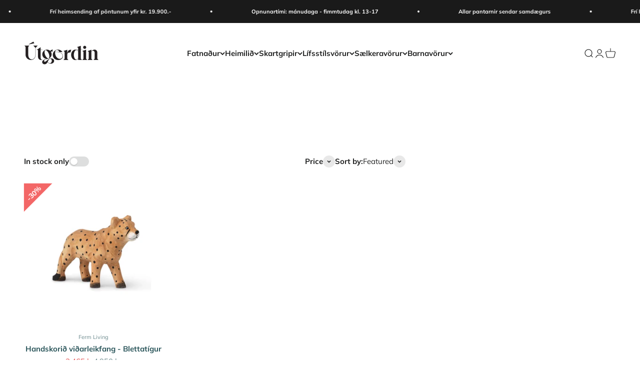

--- FILE ---
content_type: text/html; charset=utf-8
request_url: https://utgerdin.shop/collections/ferm-living
body_size: 29376
content:
<!doctype html>

<html lang="en" dir="ltr">
  <head>
    <meta charset="utf-8">
    <meta name="viewport" content="width=device-width, initial-scale=1.0, height=device-height, minimum-scale=1.0, maximum-scale=1.0">
    <meta name="theme-color" content="#ffffff">

    <title>Ferm Living</title><meta name="description" content="Danska hönnunarmerkið Ferm Living var stofnað árið 2005 af grafíska hönnuðinum Trine Anderson. Ferm Living hannar og framleiðir líflegar og fallegar vörur fyrir heimilið með grafísku ívafi. Í vöruúrvali þeirra má meðal annars finna úrval af fallegum púðum, eldhúsáhöldum, veggfóðrum og hönnun fyrir barnaherbergi."><link rel="canonical" href="https://utgerdin.shop/collections/ferm-living"><link rel="preconnect" href="https://cdn.shopify.com">
    <link rel="preconnect" href="https://fonts.shopifycdn.com" crossorigin>
    <link rel="dns-prefetch" href="https://productreviews.shopifycdn.com"><link rel="preload" href="//utgerdin.shop/cdn/fonts/funnel_display/funneldisplay_n4.c0b8681281465c7b4cb3fa2b389774fcb300e9e6.woff2" as="font" type="font/woff2" crossorigin><link rel="preload" href="//utgerdin.shop/cdn/fonts/muli/muli_n4.e949947cfff05efcc994b2e2db40359a04fa9a92.woff2" as="font" type="font/woff2" crossorigin><meta property="og:type" content="website">
  <meta property="og:title" content="Ferm Living"><meta property="og:image" content="http://utgerdin.shop/cdn/shop/collections/fermliving.jpg?v=1646732590&width=2048">
  <meta property="og:image:secure_url" content="https://utgerdin.shop/cdn/shop/collections/fermliving.jpg?v=1646732590&width=2048">
  <meta property="og:image:width" content="200">
  <meta property="og:image:height" content="200"><meta property="og:description" content="Danska hönnunarmerkið Ferm Living var stofnað árið 2005 af grafíska hönnuðinum Trine Anderson. Ferm Living hannar og framleiðir líflegar og fallegar vörur fyrir heimilið með grafísku ívafi. Í vöruúrvali þeirra má meðal annars finna úrval af fallegum púðum, eldhúsáhöldum, veggfóðrum og hönnun fyrir barnaherbergi."><meta property="og:url" content="https://utgerdin.shop/collections/ferm-living">
<meta property="og:site_name" content="Útgerðin "><meta name="twitter:card" content="summary"><meta name="twitter:title" content="Ferm Living">
  <meta name="twitter:description" content="Danska hönnunarmerkið Ferm Living var stofnað árið 2005 af grafíska hönnuðinum Trine Anderson. Ferm Living hannar og framleiðir líflegar og fallegar vörur fyrir heimilið með grafísku ívafi. Í vöruúrvali þeirra má meðal annars finna úrval af fallegum púðum, eldhúsáhöldum, veggfóðrum og hönnun fyrir barnaherbergi."><meta name="twitter:image" content="https://utgerdin.shop/cdn/shop/collections/fermliving.jpg?crop=center&height=1200&v=1646732590&width=1200">
  <meta name="twitter:image:alt" content="Ferm Living"><script async crossorigin fetchpriority="high" src="/cdn/shopifycloud/importmap-polyfill/es-modules-shim.2.4.0.js"></script>
<script type="application/ld+json">
  {
    "@context": "https://schema.org",
    "@type": "BreadcrumbList",
    "itemListElement": [{
        "@type": "ListItem",
        "position": 1,
        "name": "Home",
        "item": "https://utgerdin.shop"
      },{
            "@type": "ListItem",
            "position": 2,
            "name": "Ferm Living",
            "item": "https://utgerdin.shop/collections/ferm-living"
          }]
  }
</script><style>/* Typography (heading) */
  @font-face {
  font-family: "Funnel Display";
  font-weight: 400;
  font-style: normal;
  font-display: fallback;
  src: url("//utgerdin.shop/cdn/fonts/funnel_display/funneldisplay_n4.c0b8681281465c7b4cb3fa2b389774fcb300e9e6.woff2") format("woff2"),
       url("//utgerdin.shop/cdn/fonts/funnel_display/funneldisplay_n4.37c962c73103e431616cccd241a7a41490c088f7.woff") format("woff");
}

/* Typography (body) */
  @font-face {
  font-family: Muli;
  font-weight: 400;
  font-style: normal;
  font-display: fallback;
  src: url("//utgerdin.shop/cdn/fonts/muli/muli_n4.e949947cfff05efcc994b2e2db40359a04fa9a92.woff2") format("woff2"),
       url("//utgerdin.shop/cdn/fonts/muli/muli_n4.35355e4a0c27c9bc94d9af3f9bcb586d8229277a.woff") format("woff");
}

@font-face {
  font-family: Muli;
  font-weight: 400;
  font-style: italic;
  font-display: fallback;
  src: url("//utgerdin.shop/cdn/fonts/muli/muli_i4.c0a1ea800bab5884ab82e4eb25a6bd25121bd08c.woff2") format("woff2"),
       url("//utgerdin.shop/cdn/fonts/muli/muli_i4.a6c39b1b31d876de7f99b3646461aa87120de6ed.woff") format("woff");
}

@font-face {
  font-family: Muli;
  font-weight: 700;
  font-style: normal;
  font-display: fallback;
  src: url("//utgerdin.shop/cdn/fonts/muli/muli_n7.c8c44d0404947d89610714223e630c4cbe005587.woff2") format("woff2"),
       url("//utgerdin.shop/cdn/fonts/muli/muli_n7.4cbcffea6175d46b4d67e9408244a5b38c2ac568.woff") format("woff");
}

@font-face {
  font-family: Muli;
  font-weight: 700;
  font-style: italic;
  font-display: fallback;
  src: url("//utgerdin.shop/cdn/fonts/muli/muli_i7.34eedbf231efa20bd065d55f6f71485730632c7b.woff2") format("woff2"),
       url("//utgerdin.shop/cdn/fonts/muli/muli_i7.2b4df846821493e68344d0b0212997d071bf38b7.woff") format("woff");
}

:root {
    /**
     * ---------------------------------------------------------------------
     * SPACING VARIABLES
     *
     * We are using a spacing inspired from frameworks like Tailwind CSS.
     * ---------------------------------------------------------------------
     */
    --spacing-0-5: 0.125rem; /* 2px */
    --spacing-1: 0.25rem; /* 4px */
    --spacing-1-5: 0.375rem; /* 6px */
    --spacing-2: 0.5rem; /* 8px */
    --spacing-2-5: 0.625rem; /* 10px */
    --spacing-3: 0.75rem; /* 12px */
    --spacing-3-5: 0.875rem; /* 14px */
    --spacing-4: 1rem; /* 16px */
    --spacing-4-5: 1.125rem; /* 18px */
    --spacing-5: 1.25rem; /* 20px */
    --spacing-5-5: 1.375rem; /* 22px */
    --spacing-6: 1.5rem; /* 24px */
    --spacing-6-5: 1.625rem; /* 26px */
    --spacing-7: 1.75rem; /* 28px */
    --spacing-7-5: 1.875rem; /* 30px */
    --spacing-8: 2rem; /* 32px */
    --spacing-8-5: 2.125rem; /* 34px */
    --spacing-9: 2.25rem; /* 36px */
    --spacing-9-5: 2.375rem; /* 38px */
    --spacing-10: 2.5rem; /* 40px */
    --spacing-11: 2.75rem; /* 44px */
    --spacing-12: 3rem; /* 48px */
    --spacing-14: 3.5rem; /* 56px */
    --spacing-16: 4rem; /* 64px */
    --spacing-18: 4.5rem; /* 72px */
    --spacing-20: 5rem; /* 80px */
    --spacing-24: 6rem; /* 96px */
    --spacing-28: 7rem; /* 112px */
    --spacing-32: 8rem; /* 128px */
    --spacing-36: 9rem; /* 144px */
    --spacing-40: 10rem; /* 160px */
    --spacing-44: 11rem; /* 176px */
    --spacing-48: 12rem; /* 192px */
    --spacing-52: 13rem; /* 208px */
    --spacing-56: 14rem; /* 224px */
    --spacing-60: 15rem; /* 240px */
    --spacing-64: 16rem; /* 256px */
    --spacing-72: 18rem; /* 288px */
    --spacing-80: 20rem; /* 320px */
    --spacing-96: 24rem; /* 384px */

    /* Container */
    --container-max-width: 1440px;
    --container-narrow-max-width: 1190px;
    --container-gutter: var(--spacing-5);
    --section-outer-spacing-block: var(--spacing-10);
    --section-inner-max-spacing-block: var(--spacing-9);
    --section-inner-spacing-inline: var(--container-gutter);
    --section-stack-spacing-block: var(--spacing-8);

    /* Grid gutter */
    --grid-gutter: var(--spacing-5);

    /* Product list settings */
    --product-list-row-gap: var(--spacing-8);
    --product-list-column-gap: var(--grid-gutter);

    /* Form settings */
    --input-gap: var(--spacing-2);
    --input-height: 2.625rem;
    --input-padding-inline: var(--spacing-4);

    /* Other sizes */
    --sticky-area-height: calc(var(--sticky-announcement-bar-enabled, 0) * var(--announcement-bar-height, 0px) + var(--sticky-header-enabled, 0) * var(--header-height, 0px));

    /* RTL support */
    --transform-logical-flip: 1;
    --transform-origin-start: left;
    --transform-origin-end: right;

    /**
     * ---------------------------------------------------------------------
     * TYPOGRAPHY
     * ---------------------------------------------------------------------
     */

    /* Font properties */
    --heading-font-family: "Funnel Display", sans-serif;
    --heading-font-weight: 400;
    --heading-font-style: normal;
    --heading-text-transform: normal;
    --heading-letter-spacing: -0.01em;
    --text-font-family: Muli, sans-serif;
    --text-font-weight: 400;
    --text-font-style: normal;
    --text-letter-spacing: 0.0em;

    /* Font sizes */
    --text-h0: 3rem;
    --text-h1: 2.5rem;
    --text-h2: 2rem;
    --text-h3: 1.5rem;
    --text-h4: 1.375rem;
    --text-h5: 1.125rem;
    --text-h6: 1rem;
    --text-xs: 0.6875rem;
    --text-sm: 0.75rem;
    --text-base: 0.875rem;
    --text-lg: 1.125rem;

    /**
     * ---------------------------------------------------------------------
     * COLORS
     * ---------------------------------------------------------------------
     */

    /* Color settings */--accent: 42 85 90;
    --text-primary: 32 33 33;
    --background-primary: 255 255 255;
    --dialog-background: 247 247 247;
    --border-color: var(--text-color, var(--text-primary)) / 0.12;

    /* Button colors */
    --button-background-primary: 42 85 90;
    --button-text-primary: 255 255 255;
    --button-background-secondary: 217 150 126;
    --button-text-secondary: 255 255 255;

    /* Status colors */
    --success-background: 238 241 235;
    --success-text: 112 138 92;
    --warning-background: 252 240 227;
    --warning-text: 227 126 22;
    --error-background: 245 229 229;
    --error-text: 170 40 38;

    /* Product colors */
    --on-sale-text: 227 79 79;
    --on-sale-badge-background: 227 79 79;
    --on-sale-badge-text: 255 255 255;
    --sold-out-badge-background: 190 189 185;
    --sold-out-badge-text: 0 0 0;
    --primary-badge-background: 60 97 158;
    --primary-badge-text: 255 255 255;
    --star-color: 255 183 74;
    --product-card-background: 255 255 255;
    --product-card-text: 42 85 90;

    /* Header colors */
    --header-background: 255 255 255;
    --header-text: 32 33 33;

    /* Footer colors */
    --footer-background: 247 247 247;
    --footer-text: 42 85 90;

    /* Rounded variables (used for border radius) */
    --rounded-xs: 0.25rem;
    --rounded-sm: 0.3125rem;
    --rounded: 0.625rem;
    --rounded-lg: 1.25rem;
    --rounded-full: 9999px;

    --rounded-button: 3.75rem;
    --rounded-input: 0.5rem;

    /* Box shadow */
    --shadow-sm: 0 2px 8px rgb(var(--text-primary) / 0.0);
    --shadow: 0 5px 15px rgb(var(--text-primary) / 0.0);
    --shadow-md: 0 5px 30px rgb(var(--text-primary) / 0.0);
    --shadow-block: 0px 0px 50px rgb(var(--text-primary) / 0.0);

    /**
     * ---------------------------------------------------------------------
     * OTHER
     * ---------------------------------------------------------------------
     */

    --stagger-products-reveal-opacity: 0;
    --cursor-close-svg-url: url(//utgerdin.shop/cdn/shop/t/12/assets/cursor-close.svg?v=147174565022153725511762262373);
    --cursor-zoom-in-svg-url: url(//utgerdin.shop/cdn/shop/t/12/assets/cursor-zoom-in.svg?v=154953035094101115921762262373);
    --cursor-zoom-out-svg-url: url(//utgerdin.shop/cdn/shop/t/12/assets/cursor-zoom-out.svg?v=16155520337305705181762262373);
    --checkmark-svg-url: url(//utgerdin.shop/cdn/shop/t/12/assets/checkmark.svg?v=77552481021870063511762262373);
  }

  [dir="rtl"]:root {
    /* RTL support */
    --transform-logical-flip: -1;
    --transform-origin-start: right;
    --transform-origin-end: left;
  }

  @media screen and (min-width: 700px) {
    :root {
      /* Typography (font size) */
      --text-h0: 4rem;
      --text-h1: 3rem;
      --text-h2: 2.5rem;
      --text-h3: 2rem;
      --text-h4: 1.625rem;
      --text-h5: 1.25rem;
      --text-h6: 1.125rem;

      --text-xs: 0.6875rem;
      --text-sm: 0.8125rem;
      --text-base: 0.9375rem;
      --text-lg: 1.1875rem;

      /* Spacing */
      --container-gutter: 2rem;
      --section-outer-spacing-block: var(--spacing-14);
      --section-inner-max-spacing-block: var(--spacing-10);
      --section-inner-spacing-inline: var(--spacing-12);
      --section-stack-spacing-block: var(--spacing-12);

      /* Grid gutter */
      --grid-gutter: var(--spacing-6);

      /* Product list settings */
      --product-list-row-gap: var(--spacing-12);

      /* Form settings */
      --input-gap: 1rem;
      --input-height: 3.125rem;
      --input-padding-inline: var(--spacing-5);
    }
  }

  @media screen and (min-width: 1000px) {
    :root {
      /* Spacing settings */
      --container-gutter: var(--spacing-12);
      --section-outer-spacing-block: var(--spacing-16);
      --section-inner-max-spacing-block: var(--spacing-14);
      --section-inner-spacing-inline: var(--spacing-16);
      --section-stack-spacing-block: var(--spacing-12);
    }
  }

  @media screen and (min-width: 1150px) {
    :root {
      /* Spacing settings */
      --container-gutter: var(--spacing-12);
      --section-outer-spacing-block: var(--spacing-16);
      --section-inner-max-spacing-block: var(--spacing-14);
      --section-inner-spacing-inline: var(--spacing-16);
      --section-stack-spacing-block: var(--spacing-12);
    }
  }

  @media screen and (min-width: 1400px) {
    :root {
      /* Typography (font size) */
      --text-h0: 5rem;
      --text-h1: 3.75rem;
      --text-h2: 3rem;
      --text-h3: 2.25rem;
      --text-h4: 2rem;
      --text-h5: 1.5rem;
      --text-h6: 1.25rem;

      --section-outer-spacing-block: var(--spacing-20);
      --section-inner-max-spacing-block: var(--spacing-16);
      --section-inner-spacing-inline: var(--spacing-18);
    }
  }

  @media screen and (min-width: 1600px) {
    :root {
      --section-outer-spacing-block: var(--spacing-20);
      --section-inner-max-spacing-block: var(--spacing-18);
      --section-inner-spacing-inline: var(--spacing-20);
    }
  }

  /**
   * ---------------------------------------------------------------------
   * LIQUID DEPENDANT CSS
   *
   * Our main CSS is Liquid free, but some very specific features depend on
   * theme settings, so we have them here
   * ---------------------------------------------------------------------
   */@media screen and (pointer: fine) {
        /* The !important are for the Shopify Payment button to ensure we override the default from Shopify styles */
        .button:not([disabled]):not(.button--outline):hover, .btn:not([disabled]):hover, .shopify-payment-button__button--unbranded:not([disabled]):hover {
          background-color: transparent !important;
          color: rgb(var(--button-outline-color) / var(--button-background-opacity, 1)) !important;
          box-shadow: inset 0 0 0 2px currentColor !important;
        }

        .button--outline:not([disabled]):hover {
          background: rgb(var(--button-background));
          color: rgb(var(--button-text-color));
          box-shadow: inset 0 0 0 2px rgb(var(--button-background));
        }
      }</style><script>
  // This allows to expose several variables to the global scope, to be used in scripts
  window.themeVariables = {
    settings: {
      showPageTransition: null,
      staggerProductsApparition: true,
      reduceDrawerAnimation: false,
      reduceMenuAnimation: false,
      headingApparition: "split_rotation",
      pageType: "collection",
      moneyFormat: "{{amount_no_decimals}} kr",
      moneyWithCurrencyFormat: "{{amount_no_decimals}} ISK",
      currencyCodeEnabled: false,
      cartType: "drawer",
      showDiscount: true,
      discountMode: "saving",
      pageBackground: "#ffffff",
      textColor: "#202121"
    },

    strings: {
      accessibilityClose: "Close",
      accessibilityNext: "Next",
      accessibilityPrevious: "Previous",
      closeGallery: "Close gallery",
      zoomGallery: "Zoom",
      errorGallery: "Image cannot be loaded",
      searchNoResults: "No results could be found.",
      addOrderNote: "Add order note",
      editOrderNote: "Edit order note",
      shippingEstimatorNoResults: "Sorry, we do not ship to your address.",
      shippingEstimatorOneResult: "There is one shipping rate for your address:",
      shippingEstimatorMultipleResults: "There are several shipping rates for your address:",
      shippingEstimatorError: "One or more error occurred while retrieving shipping rates:"
    },

    breakpoints: {
      'sm': 'screen and (min-width: 700px)',
      'md': 'screen and (min-width: 1000px)',
      'lg': 'screen and (min-width: 1150px)',
      'xl': 'screen and (min-width: 1400px)',

      'sm-max': 'screen and (max-width: 699px)',
      'md-max': 'screen and (max-width: 999px)',
      'lg-max': 'screen and (max-width: 1149px)',
      'xl-max': 'screen and (max-width: 1399px)'
    }
  };

  // For detecting native share
  document.documentElement.classList.add(`native-share--${navigator.share ? 'enabled' : 'disabled'}`);</script><script type="importmap">{
        "imports": {
          "vendor": "//utgerdin.shop/cdn/shop/t/12/assets/vendor.min.js?v=166563502121812900551762262357",
          "theme": "//utgerdin.shop/cdn/shop/t/12/assets/theme.js?v=63782355822096238611762262357",
          "photoswipe": "//utgerdin.shop/cdn/shop/t/12/assets/photoswipe.min.js?v=13374349288281597431762262357"
        }
      }
    </script>

    <script type="module" src="//utgerdin.shop/cdn/shop/t/12/assets/vendor.min.js?v=166563502121812900551762262357"></script>
    <script type="module" src="//utgerdin.shop/cdn/shop/t/12/assets/theme.js?v=63782355822096238611762262357"></script>

    <script>window.performance && window.performance.mark && window.performance.mark('shopify.content_for_header.start');</script><meta name="google-site-verification" content="uZB-xR5COLEC4vUOwr3AInsPkmUJjt-MRNSnZSbaxRE">
<meta id="shopify-digital-wallet" name="shopify-digital-wallet" content="/37136531593/digital_wallets/dialog">
<link rel="alternate" type="application/atom+xml" title="Feed" href="/collections/ferm-living.atom" />
<link rel="alternate" type="application/json+oembed" href="https://utgerdin.shop/collections/ferm-living.oembed">
<script async="async" src="/checkouts/internal/preloads.js?locale=en-IS"></script>
<script id="shopify-features" type="application/json">{"accessToken":"d5e664909d3538abd2c3b8856d73f3df","betas":["rich-media-storefront-analytics"],"domain":"utgerdin.shop","predictiveSearch":true,"shopId":37136531593,"locale":"en"}</script>
<script>var Shopify = Shopify || {};
Shopify.shop = "utgerdin-olafsvik.myshopify.com";
Shopify.locale = "en";
Shopify.currency = {"active":"ISK","rate":"1.0"};
Shopify.country = "IS";
Shopify.theme = {"name":"Updated copy of Updated copy of Impact","id":148341751945,"schema_name":"Impact","schema_version":"6.11.2","theme_store_id":1190,"role":"main"};
Shopify.theme.handle = "null";
Shopify.theme.style = {"id":null,"handle":null};
Shopify.cdnHost = "utgerdin.shop/cdn";
Shopify.routes = Shopify.routes || {};
Shopify.routes.root = "/";</script>
<script type="module">!function(o){(o.Shopify=o.Shopify||{}).modules=!0}(window);</script>
<script>!function(o){function n(){var o=[];function n(){o.push(Array.prototype.slice.apply(arguments))}return n.q=o,n}var t=o.Shopify=o.Shopify||{};t.loadFeatures=n(),t.autoloadFeatures=n()}(window);</script>
<script id="shop-js-analytics" type="application/json">{"pageType":"collection"}</script>
<script defer="defer" async type="module" src="//utgerdin.shop/cdn/shopifycloud/shop-js/modules/v2/client.init-shop-cart-sync_IZsNAliE.en.esm.js"></script>
<script defer="defer" async type="module" src="//utgerdin.shop/cdn/shopifycloud/shop-js/modules/v2/chunk.common_0OUaOowp.esm.js"></script>
<script type="module">
  await import("//utgerdin.shop/cdn/shopifycloud/shop-js/modules/v2/client.init-shop-cart-sync_IZsNAliE.en.esm.js");
await import("//utgerdin.shop/cdn/shopifycloud/shop-js/modules/v2/chunk.common_0OUaOowp.esm.js");

  window.Shopify.SignInWithShop?.initShopCartSync?.({"fedCMEnabled":true,"windoidEnabled":true});

</script>
<script>(function() {
  var isLoaded = false;
  function asyncLoad() {
    if (isLoaded) return;
    isLoaded = true;
    var urls = ["https:\/\/static.klaviyo.com\/onsite\/js\/klaviyo.js?company_id=WU8Kem\u0026shop=utgerdin-olafsvik.myshopify.com","https:\/\/static.klaviyo.com\/onsite\/js\/klaviyo.js?company_id=WU8Kem\u0026shop=utgerdin-olafsvik.myshopify.com","https:\/\/cdn.nfcube.com\/instafeed-3b6fb24221f2b52e266ef69cab5bb57d.js?shop=utgerdin-olafsvik.myshopify.com"];
    for (var i = 0; i < urls.length; i++) {
      var s = document.createElement('script');
      s.type = 'text/javascript';
      s.async = true;
      s.src = urls[i];
      var x = document.getElementsByTagName('script')[0];
      x.parentNode.insertBefore(s, x);
    }
  };
  if(window.attachEvent) {
    window.attachEvent('onload', asyncLoad);
  } else {
    window.addEventListener('load', asyncLoad, false);
  }
})();</script>
<script id="__st">var __st={"a":37136531593,"offset":0,"reqid":"8f015755-e3d8-4022-9647-502729d8036e-1768390455","pageurl":"utgerdin.shop\/collections\/ferm-living","u":"ad1176fba1a4","p":"collection","rtyp":"collection","rid":267630968969};</script>
<script>window.ShopifyPaypalV4VisibilityTracking = true;</script>
<script id="captcha-bootstrap">!function(){'use strict';const t='contact',e='account',n='new_comment',o=[[t,t],['blogs',n],['comments',n],[t,'customer']],c=[[e,'customer_login'],[e,'guest_login'],[e,'recover_customer_password'],[e,'create_customer']],r=t=>t.map((([t,e])=>`form[action*='/${t}']:not([data-nocaptcha='true']) input[name='form_type'][value='${e}']`)).join(','),a=t=>()=>t?[...document.querySelectorAll(t)].map((t=>t.form)):[];function s(){const t=[...o],e=r(t);return a(e)}const i='password',u='form_key',d=['recaptcha-v3-token','g-recaptcha-response','h-captcha-response',i],f=()=>{try{return window.sessionStorage}catch{return}},m='__shopify_v',_=t=>t.elements[u];function p(t,e,n=!1){try{const o=window.sessionStorage,c=JSON.parse(o.getItem(e)),{data:r}=function(t){const{data:e,action:n}=t;return t[m]||n?{data:e,action:n}:{data:t,action:n}}(c);for(const[e,n]of Object.entries(r))t.elements[e]&&(t.elements[e].value=n);n&&o.removeItem(e)}catch(o){console.error('form repopulation failed',{error:o})}}const l='form_type',E='cptcha';function T(t){t.dataset[E]=!0}const w=window,h=w.document,L='Shopify',v='ce_forms',y='captcha';let A=!1;((t,e)=>{const n=(g='f06e6c50-85a8-45c8-87d0-21a2b65856fe',I='https://cdn.shopify.com/shopifycloud/storefront-forms-hcaptcha/ce_storefront_forms_captcha_hcaptcha.v1.5.2.iife.js',D={infoText:'Protected by hCaptcha',privacyText:'Privacy',termsText:'Terms'},(t,e,n)=>{const o=w[L][v],c=o.bindForm;if(c)return c(t,g,e,D).then(n);var r;o.q.push([[t,g,e,D],n]),r=I,A||(h.body.append(Object.assign(h.createElement('script'),{id:'captcha-provider',async:!0,src:r})),A=!0)});var g,I,D;w[L]=w[L]||{},w[L][v]=w[L][v]||{},w[L][v].q=[],w[L][y]=w[L][y]||{},w[L][y].protect=function(t,e){n(t,void 0,e),T(t)},Object.freeze(w[L][y]),function(t,e,n,w,h,L){const[v,y,A,g]=function(t,e,n){const i=e?o:[],u=t?c:[],d=[...i,...u],f=r(d),m=r(i),_=r(d.filter((([t,e])=>n.includes(e))));return[a(f),a(m),a(_),s()]}(w,h,L),I=t=>{const e=t.target;return e instanceof HTMLFormElement?e:e&&e.form},D=t=>v().includes(t);t.addEventListener('submit',(t=>{const e=I(t);if(!e)return;const n=D(e)&&!e.dataset.hcaptchaBound&&!e.dataset.recaptchaBound,o=_(e),c=g().includes(e)&&(!o||!o.value);(n||c)&&t.preventDefault(),c&&!n&&(function(t){try{if(!f())return;!function(t){const e=f();if(!e)return;const n=_(t);if(!n)return;const o=n.value;o&&e.removeItem(o)}(t);const e=Array.from(Array(32),(()=>Math.random().toString(36)[2])).join('');!function(t,e){_(t)||t.append(Object.assign(document.createElement('input'),{type:'hidden',name:u})),t.elements[u].value=e}(t,e),function(t,e){const n=f();if(!n)return;const o=[...t.querySelectorAll(`input[type='${i}']`)].map((({name:t})=>t)),c=[...d,...o],r={};for(const[a,s]of new FormData(t).entries())c.includes(a)||(r[a]=s);n.setItem(e,JSON.stringify({[m]:1,action:t.action,data:r}))}(t,e)}catch(e){console.error('failed to persist form',e)}}(e),e.submit())}));const S=(t,e)=>{t&&!t.dataset[E]&&(n(t,e.some((e=>e===t))),T(t))};for(const o of['focusin','change'])t.addEventListener(o,(t=>{const e=I(t);D(e)&&S(e,y())}));const B=e.get('form_key'),M=e.get(l),P=B&&M;t.addEventListener('DOMContentLoaded',(()=>{const t=y();if(P)for(const e of t)e.elements[l].value===M&&p(e,B);[...new Set([...A(),...v().filter((t=>'true'===t.dataset.shopifyCaptcha))])].forEach((e=>S(e,t)))}))}(h,new URLSearchParams(w.location.search),n,t,e,['guest_login'])})(!0,!0)}();</script>
<script integrity="sha256-4kQ18oKyAcykRKYeNunJcIwy7WH5gtpwJnB7kiuLZ1E=" data-source-attribution="shopify.loadfeatures" defer="defer" src="//utgerdin.shop/cdn/shopifycloud/storefront/assets/storefront/load_feature-a0a9edcb.js" crossorigin="anonymous"></script>
<script data-source-attribution="shopify.dynamic_checkout.dynamic.init">var Shopify=Shopify||{};Shopify.PaymentButton=Shopify.PaymentButton||{isStorefrontPortableWallets:!0,init:function(){window.Shopify.PaymentButton.init=function(){};var t=document.createElement("script");t.src="https://utgerdin.shop/cdn/shopifycloud/portable-wallets/latest/portable-wallets.en.js",t.type="module",document.head.appendChild(t)}};
</script>
<script data-source-attribution="shopify.dynamic_checkout.buyer_consent">
  function portableWalletsHideBuyerConsent(e){var t=document.getElementById("shopify-buyer-consent"),n=document.getElementById("shopify-subscription-policy-button");t&&n&&(t.classList.add("hidden"),t.setAttribute("aria-hidden","true"),n.removeEventListener("click",e))}function portableWalletsShowBuyerConsent(e){var t=document.getElementById("shopify-buyer-consent"),n=document.getElementById("shopify-subscription-policy-button");t&&n&&(t.classList.remove("hidden"),t.removeAttribute("aria-hidden"),n.addEventListener("click",e))}window.Shopify?.PaymentButton&&(window.Shopify.PaymentButton.hideBuyerConsent=portableWalletsHideBuyerConsent,window.Shopify.PaymentButton.showBuyerConsent=portableWalletsShowBuyerConsent);
</script>
<script data-source-attribution="shopify.dynamic_checkout.cart.bootstrap">document.addEventListener("DOMContentLoaded",(function(){function t(){return document.querySelector("shopify-accelerated-checkout-cart, shopify-accelerated-checkout")}if(t())Shopify.PaymentButton.init();else{new MutationObserver((function(e,n){t()&&(Shopify.PaymentButton.init(),n.disconnect())})).observe(document.body,{childList:!0,subtree:!0})}}));
</script>

<script>window.performance && window.performance.mark && window.performance.mark('shopify.content_for_header.end');</script>
<link href="//utgerdin.shop/cdn/shop/t/12/assets/theme.css?v=3935707126359067981762262357" rel="stylesheet" type="text/css" media="all" /><!-- BEGIN app block: shopify://apps/pagefly-page-builder/blocks/app-embed/83e179f7-59a0-4589-8c66-c0dddf959200 -->

<!-- BEGIN app snippet: pagefly-cro-ab-testing-main -->







<script>
  ;(function () {
    const url = new URL(window.location)
    const viewParam = url.searchParams.get('view')
    if (viewParam && viewParam.includes('variant-pf-')) {
      url.searchParams.set('pf_v', viewParam)
      url.searchParams.delete('view')
      window.history.replaceState({}, '', url)
    }
  })()
</script>



<script type='module'>
  
  window.PAGEFLY_CRO = window.PAGEFLY_CRO || {}

  window.PAGEFLY_CRO['data_debug'] = {
    original_template_suffix: "all_collections",
    allow_ab_test: false,
    ab_test_start_time: 0,
    ab_test_end_time: 0,
    today_date_time: 1768390455000,
  }
  window.PAGEFLY_CRO['GA4'] = { enabled: false}
</script>

<!-- END app snippet -->








  <script src='https://cdn.shopify.com/extensions/019bb4f9-aed6-78a3-be91-e9d44663e6bf/pagefly-page-builder-215/assets/pagefly-helper.js' defer='defer'></script>

  <script src='https://cdn.shopify.com/extensions/019bb4f9-aed6-78a3-be91-e9d44663e6bf/pagefly-page-builder-215/assets/pagefly-general-helper.js' defer='defer'></script>

  <script src='https://cdn.shopify.com/extensions/019bb4f9-aed6-78a3-be91-e9d44663e6bf/pagefly-page-builder-215/assets/pagefly-snap-slider.js' defer='defer'></script>

  <script src='https://cdn.shopify.com/extensions/019bb4f9-aed6-78a3-be91-e9d44663e6bf/pagefly-page-builder-215/assets/pagefly-slideshow-v3.js' defer='defer'></script>

  <script src='https://cdn.shopify.com/extensions/019bb4f9-aed6-78a3-be91-e9d44663e6bf/pagefly-page-builder-215/assets/pagefly-slideshow-v4.js' defer='defer'></script>

  <script src='https://cdn.shopify.com/extensions/019bb4f9-aed6-78a3-be91-e9d44663e6bf/pagefly-page-builder-215/assets/pagefly-glider.js' defer='defer'></script>

  <script src='https://cdn.shopify.com/extensions/019bb4f9-aed6-78a3-be91-e9d44663e6bf/pagefly-page-builder-215/assets/pagefly-slideshow-v1-v2.js' defer='defer'></script>

  <script src='https://cdn.shopify.com/extensions/019bb4f9-aed6-78a3-be91-e9d44663e6bf/pagefly-page-builder-215/assets/pagefly-product-media.js' defer='defer'></script>

  <script src='https://cdn.shopify.com/extensions/019bb4f9-aed6-78a3-be91-e9d44663e6bf/pagefly-page-builder-215/assets/pagefly-product.js' defer='defer'></script>


<script id='pagefly-helper-data' type='application/json'>
  {
    "page_optimization": {
      "assets_prefetching": false
    },
    "elements_asset_mapper": {
      "Accordion": "https://cdn.shopify.com/extensions/019bb4f9-aed6-78a3-be91-e9d44663e6bf/pagefly-page-builder-215/assets/pagefly-accordion.js",
      "Accordion3": "https://cdn.shopify.com/extensions/019bb4f9-aed6-78a3-be91-e9d44663e6bf/pagefly-page-builder-215/assets/pagefly-accordion3.js",
      "CountDown": "https://cdn.shopify.com/extensions/019bb4f9-aed6-78a3-be91-e9d44663e6bf/pagefly-page-builder-215/assets/pagefly-countdown.js",
      "GMap1": "https://cdn.shopify.com/extensions/019bb4f9-aed6-78a3-be91-e9d44663e6bf/pagefly-page-builder-215/assets/pagefly-gmap.js",
      "GMap2": "https://cdn.shopify.com/extensions/019bb4f9-aed6-78a3-be91-e9d44663e6bf/pagefly-page-builder-215/assets/pagefly-gmap.js",
      "GMapBasicV2": "https://cdn.shopify.com/extensions/019bb4f9-aed6-78a3-be91-e9d44663e6bf/pagefly-page-builder-215/assets/pagefly-gmap.js",
      "GMapAdvancedV2": "https://cdn.shopify.com/extensions/019bb4f9-aed6-78a3-be91-e9d44663e6bf/pagefly-page-builder-215/assets/pagefly-gmap.js",
      "HTML.Video": "https://cdn.shopify.com/extensions/019bb4f9-aed6-78a3-be91-e9d44663e6bf/pagefly-page-builder-215/assets/pagefly-htmlvideo.js",
      "HTML.Video2": "https://cdn.shopify.com/extensions/019bb4f9-aed6-78a3-be91-e9d44663e6bf/pagefly-page-builder-215/assets/pagefly-htmlvideo2.js",
      "HTML.Video3": "https://cdn.shopify.com/extensions/019bb4f9-aed6-78a3-be91-e9d44663e6bf/pagefly-page-builder-215/assets/pagefly-htmlvideo2.js",
      "BackgroundVideo": "https://cdn.shopify.com/extensions/019bb4f9-aed6-78a3-be91-e9d44663e6bf/pagefly-page-builder-215/assets/pagefly-htmlvideo2.js",
      "Instagram": "https://cdn.shopify.com/extensions/019bb4f9-aed6-78a3-be91-e9d44663e6bf/pagefly-page-builder-215/assets/pagefly-instagram.js",
      "Instagram2": "https://cdn.shopify.com/extensions/019bb4f9-aed6-78a3-be91-e9d44663e6bf/pagefly-page-builder-215/assets/pagefly-instagram.js",
      "Insta3": "https://cdn.shopify.com/extensions/019bb4f9-aed6-78a3-be91-e9d44663e6bf/pagefly-page-builder-215/assets/pagefly-instagram3.js",
      "Tabs": "https://cdn.shopify.com/extensions/019bb4f9-aed6-78a3-be91-e9d44663e6bf/pagefly-page-builder-215/assets/pagefly-tab.js",
      "Tabs3": "https://cdn.shopify.com/extensions/019bb4f9-aed6-78a3-be91-e9d44663e6bf/pagefly-page-builder-215/assets/pagefly-tab3.js",
      "ProductBox": "https://cdn.shopify.com/extensions/019bb4f9-aed6-78a3-be91-e9d44663e6bf/pagefly-page-builder-215/assets/pagefly-cart.js",
      "FBPageBox2": "https://cdn.shopify.com/extensions/019bb4f9-aed6-78a3-be91-e9d44663e6bf/pagefly-page-builder-215/assets/pagefly-facebook.js",
      "FBLikeButton2": "https://cdn.shopify.com/extensions/019bb4f9-aed6-78a3-be91-e9d44663e6bf/pagefly-page-builder-215/assets/pagefly-facebook.js",
      "TwitterFeed2": "https://cdn.shopify.com/extensions/019bb4f9-aed6-78a3-be91-e9d44663e6bf/pagefly-page-builder-215/assets/pagefly-twitter.js",
      "Paragraph4": "https://cdn.shopify.com/extensions/019bb4f9-aed6-78a3-be91-e9d44663e6bf/pagefly-page-builder-215/assets/pagefly-paragraph4.js",

      "AliReviews": "https://cdn.shopify.com/extensions/019bb4f9-aed6-78a3-be91-e9d44663e6bf/pagefly-page-builder-215/assets/pagefly-3rd-elements.js",
      "BackInStock": "https://cdn.shopify.com/extensions/019bb4f9-aed6-78a3-be91-e9d44663e6bf/pagefly-page-builder-215/assets/pagefly-3rd-elements.js",
      "GloboBackInStock": "https://cdn.shopify.com/extensions/019bb4f9-aed6-78a3-be91-e9d44663e6bf/pagefly-page-builder-215/assets/pagefly-3rd-elements.js",
      "GrowaveWishlist": "https://cdn.shopify.com/extensions/019bb4f9-aed6-78a3-be91-e9d44663e6bf/pagefly-page-builder-215/assets/pagefly-3rd-elements.js",
      "InfiniteOptionsShopPad": "https://cdn.shopify.com/extensions/019bb4f9-aed6-78a3-be91-e9d44663e6bf/pagefly-page-builder-215/assets/pagefly-3rd-elements.js",
      "InkybayProductPersonalizer": "https://cdn.shopify.com/extensions/019bb4f9-aed6-78a3-be91-e9d44663e6bf/pagefly-page-builder-215/assets/pagefly-3rd-elements.js",
      "LimeSpot": "https://cdn.shopify.com/extensions/019bb4f9-aed6-78a3-be91-e9d44663e6bf/pagefly-page-builder-215/assets/pagefly-3rd-elements.js",
      "Loox": "https://cdn.shopify.com/extensions/019bb4f9-aed6-78a3-be91-e9d44663e6bf/pagefly-page-builder-215/assets/pagefly-3rd-elements.js",
      "Opinew": "https://cdn.shopify.com/extensions/019bb4f9-aed6-78a3-be91-e9d44663e6bf/pagefly-page-builder-215/assets/pagefly-3rd-elements.js",
      "Powr": "https://cdn.shopify.com/extensions/019bb4f9-aed6-78a3-be91-e9d44663e6bf/pagefly-page-builder-215/assets/pagefly-3rd-elements.js",
      "ProductReviews": "https://cdn.shopify.com/extensions/019bb4f9-aed6-78a3-be91-e9d44663e6bf/pagefly-page-builder-215/assets/pagefly-3rd-elements.js",
      "PushOwl": "https://cdn.shopify.com/extensions/019bb4f9-aed6-78a3-be91-e9d44663e6bf/pagefly-page-builder-215/assets/pagefly-3rd-elements.js",
      "ReCharge": "https://cdn.shopify.com/extensions/019bb4f9-aed6-78a3-be91-e9d44663e6bf/pagefly-page-builder-215/assets/pagefly-3rd-elements.js",
      "Rivyo": "https://cdn.shopify.com/extensions/019bb4f9-aed6-78a3-be91-e9d44663e6bf/pagefly-page-builder-215/assets/pagefly-3rd-elements.js",
      "TrackingMore": "https://cdn.shopify.com/extensions/019bb4f9-aed6-78a3-be91-e9d44663e6bf/pagefly-page-builder-215/assets/pagefly-3rd-elements.js",
      "Vitals": "https://cdn.shopify.com/extensions/019bb4f9-aed6-78a3-be91-e9d44663e6bf/pagefly-page-builder-215/assets/pagefly-3rd-elements.js",
      "Wiser": "https://cdn.shopify.com/extensions/019bb4f9-aed6-78a3-be91-e9d44663e6bf/pagefly-page-builder-215/assets/pagefly-3rd-elements.js"
    },
    "custom_elements_mapper": {
      "pf-click-action-element": "https://cdn.shopify.com/extensions/019bb4f9-aed6-78a3-be91-e9d44663e6bf/pagefly-page-builder-215/assets/pagefly-click-action-element.js",
      "pf-dialog-element": "https://cdn.shopify.com/extensions/019bb4f9-aed6-78a3-be91-e9d44663e6bf/pagefly-page-builder-215/assets/pagefly-dialog-element.js"
    }
  }
</script>


<!-- END app block --><!-- BEGIN app block: shopify://apps/sales-discounts/blocks/sale-labels/29205fb1-2e68-4d81-a905-d828a51c8413 --><style>#Product-Slider>div+div .hc-sale-tag,.Product__Gallery--stack .Product__SlideItem+.Product__SlideItem .hc-sale-tag,.\#product-card-badge.\@type\:sale,.badge--on-sale,.badge--onsale,.badge.color-sale,.badge.onsale,.flag.sale,.grid-product__on-sale,.grid-product__tag--sale,.hc-sale-tag+.ProductItem__Wrapper .ProductItem__Label,.hc-sale-tag+.badge__container,.hc-sale-tag+.card__inner .badge,.hc-sale-tag+.card__inner+.card__content .card__badge,.hc-sale-tag+link+.card-wrapper .card__badge,.hc-sale-tag+.card__wrapper .card__badge,.hc-sale-tag+.image-wrapper .product-item__badge,.hc-sale-tag+.product--labels,.hc-sale-tag+.product-item__image-wrapper .product-item__label-list,.hc-sale-tag+a .label,.hc-sale-tag+img+.product-item__meta+.product-item__badge,.label .overlay-sale,.lbl.on-sale,.media-column+.media-column .hc-sale-tag,.price__badge-sale,.product-badge--sale,.product-badge__sale,.product-card__label--sale,.product-item__badge--sale,.product-label--on-sale,.product-label--sale,.product-label.sale,.product__badge--sale,.product__badge__item--sale,.product__media-icon,.productitem__badge--sale,.sale-badge,.sale-box,.sale-item.icn,.sale-sticker,.sale_banner,.theme-img+.theme-img .hc-sale-tag,.hc-sale-tag+a+.badge,.hc-sale-tag+div .badge{display:none!important}.facets__display{z-index:3!important}.indiv-product .hc-sale-tag,.product-item--with-hover-swatches .hc-sale-tag,.product-recommendations .hc-sale-tag{z-index:3}#Product-Slider .hc-sale-tag{z-index:6}.product-holder .hc-sale-tag{z-index:9}.apply-gallery-animation .hc-product-page{z-index:10}.product-card.relative.flex.flex-col .hc-sale-tag{z-index:21}@media only screen and (min-width:750px){.product-gallery-item+.product-gallery-item .hc-sale-tag,.product__slide+.product__slide .hc-sale-tag,.yv-product-slider-item+.yv-product-slider-item .hc-sale-tag{display:none!important}}@media (min-width:960px){.product__media-item+.product__media-item .hc-sale-tag,.splide__slide+.splide__slide .hc-sale-tag{display:none!important}}
</style>
<script>
  let hcSaleLabelSettings = {
    domain: "utgerdin-olafsvik.myshopify.com",
    variants: [],
    selectedVariant: {},
    productPageImages: [],
    
  }
</script>
<style>.hc-sale-tag{z-index:2;font-size:14px;display:inline-block;height:0;width:0;position:absolute!important;left:-26px;top:-6px;padding:0;border-bottom:40px solid #fb485e;border-right:40px solid transparent;border-left:40px solid transparent;transform:rotate(
-45deg);background:transparent!important;color:#fff;font-weight:700}.hc-sale-tag span{position:relative;display:block;height:40px;line-height:40px;width:80px;text-align:center;margin-left:-40px;margin-top:8px}.hc-sale-tag{border-bottom-color:#f36767!important;color:#ffffff!important;}.hc-sale-tag span{color:#ffffff!important}.hc-sale-tag span:before{content:"-"}</style><script>document.addEventListener("DOMContentLoaded",function(){"undefined"!=typeof hcVariants&&function(e){function t(e,t,a){return function(){if(a)return t.apply(this,arguments),e.apply(this,arguments);var n=e.apply(this,arguments);return t.apply(this,arguments),n}}var a=null;function n(){var t=window.location.search.replace(/.*variant=(\d+).*/,"$1");t&&t!=a&&(a=t,e(t))}window.history.pushState=t(history.pushState,n),window.history.replaceState=t(history.replaceState,n),window.addEventListener("popstate",n)}(function(e){let t=null;for(var a=0;a<hcVariants.length;a++)if(hcVariants[a].id==e){t=hcVariants[a];var n=document.querySelectorAll(".hc-product-page.hc-sale-tag");if(t.compare_at_price&&t.compare_at_price>t.price){var r=100*(t.compare_at_price-t.price)/t.compare_at_price;if(null!=r)for(a=0;a<n.length;a++)n[a].childNodes[0].textContent=r.toFixed(0)+"%",n[a].style.display="block";else for(a=0;a<n.length;a++)n[a].style.display="none"}else for(a=0;a<n.length;a++)n[a].style.display="none";break}})});</script> 


<!-- END app block --><script src="https://cdn.shopify.com/extensions/019ba2bd-699d-758c-a402-d4a7e54c870c/sdm-extensions-55/assets/hc-sale-labels.min.js" type="text/javascript" defer="defer"></script>
<link href="https://monorail-edge.shopifysvc.com" rel="dns-prefetch">
<script>(function(){if ("sendBeacon" in navigator && "performance" in window) {try {var session_token_from_headers = performance.getEntriesByType('navigation')[0].serverTiming.find(x => x.name == '_s').description;} catch {var session_token_from_headers = undefined;}var session_cookie_matches = document.cookie.match(/_shopify_s=([^;]*)/);var session_token_from_cookie = session_cookie_matches && session_cookie_matches.length === 2 ? session_cookie_matches[1] : "";var session_token = session_token_from_headers || session_token_from_cookie || "";function handle_abandonment_event(e) {var entries = performance.getEntries().filter(function(entry) {return /monorail-edge.shopifysvc.com/.test(entry.name);});if (!window.abandonment_tracked && entries.length === 0) {window.abandonment_tracked = true;var currentMs = Date.now();var navigation_start = performance.timing.navigationStart;var payload = {shop_id: 37136531593,url: window.location.href,navigation_start,duration: currentMs - navigation_start,session_token,page_type: "collection"};window.navigator.sendBeacon("https://monorail-edge.shopifysvc.com/v1/produce", JSON.stringify({schema_id: "online_store_buyer_site_abandonment/1.1",payload: payload,metadata: {event_created_at_ms: currentMs,event_sent_at_ms: currentMs}}));}}window.addEventListener('pagehide', handle_abandonment_event);}}());</script>
<script id="web-pixels-manager-setup">(function e(e,d,r,n,o){if(void 0===o&&(o={}),!Boolean(null===(a=null===(i=window.Shopify)||void 0===i?void 0:i.analytics)||void 0===a?void 0:a.replayQueue)){var i,a;window.Shopify=window.Shopify||{};var t=window.Shopify;t.analytics=t.analytics||{};var s=t.analytics;s.replayQueue=[],s.publish=function(e,d,r){return s.replayQueue.push([e,d,r]),!0};try{self.performance.mark("wpm:start")}catch(e){}var l=function(){var e={modern:/Edge?\/(1{2}[4-9]|1[2-9]\d|[2-9]\d{2}|\d{4,})\.\d+(\.\d+|)|Firefox\/(1{2}[4-9]|1[2-9]\d|[2-9]\d{2}|\d{4,})\.\d+(\.\d+|)|Chrom(ium|e)\/(9{2}|\d{3,})\.\d+(\.\d+|)|(Maci|X1{2}).+ Version\/(15\.\d+|(1[6-9]|[2-9]\d|\d{3,})\.\d+)([,.]\d+|)( \(\w+\)|)( Mobile\/\w+|) Safari\/|Chrome.+OPR\/(9{2}|\d{3,})\.\d+\.\d+|(CPU[ +]OS|iPhone[ +]OS|CPU[ +]iPhone|CPU IPhone OS|CPU iPad OS)[ +]+(15[._]\d+|(1[6-9]|[2-9]\d|\d{3,})[._]\d+)([._]\d+|)|Android:?[ /-](13[3-9]|1[4-9]\d|[2-9]\d{2}|\d{4,})(\.\d+|)(\.\d+|)|Android.+Firefox\/(13[5-9]|1[4-9]\d|[2-9]\d{2}|\d{4,})\.\d+(\.\d+|)|Android.+Chrom(ium|e)\/(13[3-9]|1[4-9]\d|[2-9]\d{2}|\d{4,})\.\d+(\.\d+|)|SamsungBrowser\/([2-9]\d|\d{3,})\.\d+/,legacy:/Edge?\/(1[6-9]|[2-9]\d|\d{3,})\.\d+(\.\d+|)|Firefox\/(5[4-9]|[6-9]\d|\d{3,})\.\d+(\.\d+|)|Chrom(ium|e)\/(5[1-9]|[6-9]\d|\d{3,})\.\d+(\.\d+|)([\d.]+$|.*Safari\/(?![\d.]+ Edge\/[\d.]+$))|(Maci|X1{2}).+ Version\/(10\.\d+|(1[1-9]|[2-9]\d|\d{3,})\.\d+)([,.]\d+|)( \(\w+\)|)( Mobile\/\w+|) Safari\/|Chrome.+OPR\/(3[89]|[4-9]\d|\d{3,})\.\d+\.\d+|(CPU[ +]OS|iPhone[ +]OS|CPU[ +]iPhone|CPU IPhone OS|CPU iPad OS)[ +]+(10[._]\d+|(1[1-9]|[2-9]\d|\d{3,})[._]\d+)([._]\d+|)|Android:?[ /-](13[3-9]|1[4-9]\d|[2-9]\d{2}|\d{4,})(\.\d+|)(\.\d+|)|Mobile Safari.+OPR\/([89]\d|\d{3,})\.\d+\.\d+|Android.+Firefox\/(13[5-9]|1[4-9]\d|[2-9]\d{2}|\d{4,})\.\d+(\.\d+|)|Android.+Chrom(ium|e)\/(13[3-9]|1[4-9]\d|[2-9]\d{2}|\d{4,})\.\d+(\.\d+|)|Android.+(UC? ?Browser|UCWEB|U3)[ /]?(15\.([5-9]|\d{2,})|(1[6-9]|[2-9]\d|\d{3,})\.\d+)\.\d+|SamsungBrowser\/(5\.\d+|([6-9]|\d{2,})\.\d+)|Android.+MQ{2}Browser\/(14(\.(9|\d{2,})|)|(1[5-9]|[2-9]\d|\d{3,})(\.\d+|))(\.\d+|)|K[Aa][Ii]OS\/(3\.\d+|([4-9]|\d{2,})\.\d+)(\.\d+|)/},d=e.modern,r=e.legacy,n=navigator.userAgent;return n.match(d)?"modern":n.match(r)?"legacy":"unknown"}(),u="modern"===l?"modern":"legacy",c=(null!=n?n:{modern:"",legacy:""})[u],f=function(e){return[e.baseUrl,"/wpm","/b",e.hashVersion,"modern"===e.buildTarget?"m":"l",".js"].join("")}({baseUrl:d,hashVersion:r,buildTarget:u}),m=function(e){var d=e.version,r=e.bundleTarget,n=e.surface,o=e.pageUrl,i=e.monorailEndpoint;return{emit:function(e){var a=e.status,t=e.errorMsg,s=(new Date).getTime(),l=JSON.stringify({metadata:{event_sent_at_ms:s},events:[{schema_id:"web_pixels_manager_load/3.1",payload:{version:d,bundle_target:r,page_url:o,status:a,surface:n,error_msg:t},metadata:{event_created_at_ms:s}}]});if(!i)return console&&console.warn&&console.warn("[Web Pixels Manager] No Monorail endpoint provided, skipping logging."),!1;try{return self.navigator.sendBeacon.bind(self.navigator)(i,l)}catch(e){}var u=new XMLHttpRequest;try{return u.open("POST",i,!0),u.setRequestHeader("Content-Type","text/plain"),u.send(l),!0}catch(e){return console&&console.warn&&console.warn("[Web Pixels Manager] Got an unhandled error while logging to Monorail."),!1}}}}({version:r,bundleTarget:l,surface:e.surface,pageUrl:self.location.href,monorailEndpoint:e.monorailEndpoint});try{o.browserTarget=l,function(e){var d=e.src,r=e.async,n=void 0===r||r,o=e.onload,i=e.onerror,a=e.sri,t=e.scriptDataAttributes,s=void 0===t?{}:t,l=document.createElement("script"),u=document.querySelector("head"),c=document.querySelector("body");if(l.async=n,l.src=d,a&&(l.integrity=a,l.crossOrigin="anonymous"),s)for(var f in s)if(Object.prototype.hasOwnProperty.call(s,f))try{l.dataset[f]=s[f]}catch(e){}if(o&&l.addEventListener("load",o),i&&l.addEventListener("error",i),u)u.appendChild(l);else{if(!c)throw new Error("Did not find a head or body element to append the script");c.appendChild(l)}}({src:f,async:!0,onload:function(){if(!function(){var e,d;return Boolean(null===(d=null===(e=window.Shopify)||void 0===e?void 0:e.analytics)||void 0===d?void 0:d.initialized)}()){var d=window.webPixelsManager.init(e)||void 0;if(d){var r=window.Shopify.analytics;r.replayQueue.forEach((function(e){var r=e[0],n=e[1],o=e[2];d.publishCustomEvent(r,n,o)})),r.replayQueue=[],r.publish=d.publishCustomEvent,r.visitor=d.visitor,r.initialized=!0}}},onerror:function(){return m.emit({status:"failed",errorMsg:"".concat(f," has failed to load")})},sri:function(e){var d=/^sha384-[A-Za-z0-9+/=]+$/;return"string"==typeof e&&d.test(e)}(c)?c:"",scriptDataAttributes:o}),m.emit({status:"loading"})}catch(e){m.emit({status:"failed",errorMsg:(null==e?void 0:e.message)||"Unknown error"})}}})({shopId: 37136531593,storefrontBaseUrl: "https://utgerdin.shop",extensionsBaseUrl: "https://extensions.shopifycdn.com/cdn/shopifycloud/web-pixels-manager",monorailEndpoint: "https://monorail-edge.shopifysvc.com/unstable/produce_batch",surface: "storefront-renderer",enabledBetaFlags: ["2dca8a86","a0d5f9d2"],webPixelsConfigList: [{"id":"522715273","configuration":"{\"config\":\"{\\\"pixel_id\\\":\\\"GT-PZXWTK7\\\",\\\"gtag_events\\\":[{\\\"type\\\":\\\"purchase\\\",\\\"action_label\\\":\\\"MC-SD27GTN8H4\\\"},{\\\"type\\\":\\\"page_view\\\",\\\"action_label\\\":\\\"MC-SD27GTN8H4\\\"},{\\\"type\\\":\\\"view_item\\\",\\\"action_label\\\":\\\"MC-SD27GTN8H4\\\"}],\\\"enable_monitoring_mode\\\":false}\"}","eventPayloadVersion":"v1","runtimeContext":"OPEN","scriptVersion":"b2a88bafab3e21179ed38636efcd8a93","type":"APP","apiClientId":1780363,"privacyPurposes":[],"dataSharingAdjustments":{"protectedCustomerApprovalScopes":["read_customer_address","read_customer_email","read_customer_name","read_customer_personal_data","read_customer_phone"]}},{"id":"182714505","configuration":"{\"pixel_id\":\"509273323080987\",\"pixel_type\":\"facebook_pixel\",\"metaapp_system_user_token\":\"-\"}","eventPayloadVersion":"v1","runtimeContext":"OPEN","scriptVersion":"ca16bc87fe92b6042fbaa3acc2fbdaa6","type":"APP","apiClientId":2329312,"privacyPurposes":["ANALYTICS","MARKETING","SALE_OF_DATA"],"dataSharingAdjustments":{"protectedCustomerApprovalScopes":["read_customer_address","read_customer_email","read_customer_name","read_customer_personal_data","read_customer_phone"]}},{"id":"shopify-app-pixel","configuration":"{}","eventPayloadVersion":"v1","runtimeContext":"STRICT","scriptVersion":"0450","apiClientId":"shopify-pixel","type":"APP","privacyPurposes":["ANALYTICS","MARKETING"]},{"id":"shopify-custom-pixel","eventPayloadVersion":"v1","runtimeContext":"LAX","scriptVersion":"0450","apiClientId":"shopify-pixel","type":"CUSTOM","privacyPurposes":["ANALYTICS","MARKETING"]}],isMerchantRequest: false,initData: {"shop":{"name":"Útgerðin ","paymentSettings":{"currencyCode":"ISK"},"myshopifyDomain":"utgerdin-olafsvik.myshopify.com","countryCode":"IS","storefrontUrl":"https:\/\/utgerdin.shop"},"customer":null,"cart":null,"checkout":null,"productVariants":[],"purchasingCompany":null},},"https://utgerdin.shop/cdn","7cecd0b6w90c54c6cpe92089d5m57a67346",{"modern":"","legacy":""},{"shopId":"37136531593","storefrontBaseUrl":"https:\/\/utgerdin.shop","extensionBaseUrl":"https:\/\/extensions.shopifycdn.com\/cdn\/shopifycloud\/web-pixels-manager","surface":"storefront-renderer","enabledBetaFlags":"[\"2dca8a86\", \"a0d5f9d2\"]","isMerchantRequest":"false","hashVersion":"7cecd0b6w90c54c6cpe92089d5m57a67346","publish":"custom","events":"[[\"page_viewed\",{}],[\"collection_viewed\",{\"collection\":{\"id\":\"267630968969\",\"title\":\"Ferm Living\",\"productVariants\":[{\"price\":{\"amount\":3465.0,\"currencyCode\":\"ISK\"},\"product\":{\"title\":\"Handskorið viðarleikfang - Blettatígur\",\"vendor\":\"Ferm Living\",\"id\":\"6949043503241\",\"untranslatedTitle\":\"Handskorið viðarleikfang - Blettatígur\",\"url\":\"\/products\/handskori-vidarleikfang-blettatigur\",\"type\":\"Ferm Living\"},\"id\":\"40525062209673\",\"image\":{\"src\":\"\/\/utgerdin.shop\/cdn\/shop\/products\/d814d683-a748-401d-a045-fbe22d09c49c.jpg?v=1666021464\"},\"sku\":\"\",\"title\":\"Default Title\",\"untranslatedTitle\":\"Default Title\"}]}}]]"});</script><script>
  window.ShopifyAnalytics = window.ShopifyAnalytics || {};
  window.ShopifyAnalytics.meta = window.ShopifyAnalytics.meta || {};
  window.ShopifyAnalytics.meta.currency = 'ISK';
  var meta = {"products":[{"id":6949043503241,"gid":"gid:\/\/shopify\/Product\/6949043503241","vendor":"Ferm Living","type":"Ferm Living","handle":"handskori-vidarleikfang-blettatigur","variants":[{"id":40525062209673,"price":346500,"name":"Handskorið viðarleikfang - Blettatígur","public_title":null,"sku":""}],"remote":false}],"page":{"pageType":"collection","resourceType":"collection","resourceId":267630968969,"requestId":"8f015755-e3d8-4022-9647-502729d8036e-1768390455"}};
  for (var attr in meta) {
    window.ShopifyAnalytics.meta[attr] = meta[attr];
  }
</script>
<script class="analytics">
  (function () {
    var customDocumentWrite = function(content) {
      var jquery = null;

      if (window.jQuery) {
        jquery = window.jQuery;
      } else if (window.Checkout && window.Checkout.$) {
        jquery = window.Checkout.$;
      }

      if (jquery) {
        jquery('body').append(content);
      }
    };

    var hasLoggedConversion = function(token) {
      if (token) {
        return document.cookie.indexOf('loggedConversion=' + token) !== -1;
      }
      return false;
    }

    var setCookieIfConversion = function(token) {
      if (token) {
        var twoMonthsFromNow = new Date(Date.now());
        twoMonthsFromNow.setMonth(twoMonthsFromNow.getMonth() + 2);

        document.cookie = 'loggedConversion=' + token + '; expires=' + twoMonthsFromNow;
      }
    }

    var trekkie = window.ShopifyAnalytics.lib = window.trekkie = window.trekkie || [];
    if (trekkie.integrations) {
      return;
    }
    trekkie.methods = [
      'identify',
      'page',
      'ready',
      'track',
      'trackForm',
      'trackLink'
    ];
    trekkie.factory = function(method) {
      return function() {
        var args = Array.prototype.slice.call(arguments);
        args.unshift(method);
        trekkie.push(args);
        return trekkie;
      };
    };
    for (var i = 0; i < trekkie.methods.length; i++) {
      var key = trekkie.methods[i];
      trekkie[key] = trekkie.factory(key);
    }
    trekkie.load = function(config) {
      trekkie.config = config || {};
      trekkie.config.initialDocumentCookie = document.cookie;
      var first = document.getElementsByTagName('script')[0];
      var script = document.createElement('script');
      script.type = 'text/javascript';
      script.onerror = function(e) {
        var scriptFallback = document.createElement('script');
        scriptFallback.type = 'text/javascript';
        scriptFallback.onerror = function(error) {
                var Monorail = {
      produce: function produce(monorailDomain, schemaId, payload) {
        var currentMs = new Date().getTime();
        var event = {
          schema_id: schemaId,
          payload: payload,
          metadata: {
            event_created_at_ms: currentMs,
            event_sent_at_ms: currentMs
          }
        };
        return Monorail.sendRequest("https://" + monorailDomain + "/v1/produce", JSON.stringify(event));
      },
      sendRequest: function sendRequest(endpointUrl, payload) {
        // Try the sendBeacon API
        if (window && window.navigator && typeof window.navigator.sendBeacon === 'function' && typeof window.Blob === 'function' && !Monorail.isIos12()) {
          var blobData = new window.Blob([payload], {
            type: 'text/plain'
          });

          if (window.navigator.sendBeacon(endpointUrl, blobData)) {
            return true;
          } // sendBeacon was not successful

        } // XHR beacon

        var xhr = new XMLHttpRequest();

        try {
          xhr.open('POST', endpointUrl);
          xhr.setRequestHeader('Content-Type', 'text/plain');
          xhr.send(payload);
        } catch (e) {
          console.log(e);
        }

        return false;
      },
      isIos12: function isIos12() {
        return window.navigator.userAgent.lastIndexOf('iPhone; CPU iPhone OS 12_') !== -1 || window.navigator.userAgent.lastIndexOf('iPad; CPU OS 12_') !== -1;
      }
    };
    Monorail.produce('monorail-edge.shopifysvc.com',
      'trekkie_storefront_load_errors/1.1',
      {shop_id: 37136531593,
      theme_id: 148341751945,
      app_name: "storefront",
      context_url: window.location.href,
      source_url: "//utgerdin.shop/cdn/s/trekkie.storefront.55c6279c31a6628627b2ba1c5ff367020da294e2.min.js"});

        };
        scriptFallback.async = true;
        scriptFallback.src = '//utgerdin.shop/cdn/s/trekkie.storefront.55c6279c31a6628627b2ba1c5ff367020da294e2.min.js';
        first.parentNode.insertBefore(scriptFallback, first);
      };
      script.async = true;
      script.src = '//utgerdin.shop/cdn/s/trekkie.storefront.55c6279c31a6628627b2ba1c5ff367020da294e2.min.js';
      first.parentNode.insertBefore(script, first);
    };
    trekkie.load(
      {"Trekkie":{"appName":"storefront","development":false,"defaultAttributes":{"shopId":37136531593,"isMerchantRequest":null,"themeId":148341751945,"themeCityHash":"5107802248942320025","contentLanguage":"en","currency":"ISK","eventMetadataId":"602a0e3f-3fd9-48d0-b7ee-15a8587c33b5"},"isServerSideCookieWritingEnabled":true,"monorailRegion":"shop_domain","enabledBetaFlags":["65f19447"]},"Session Attribution":{},"S2S":{"facebookCapiEnabled":false,"source":"trekkie-storefront-renderer","apiClientId":580111}}
    );

    var loaded = false;
    trekkie.ready(function() {
      if (loaded) return;
      loaded = true;

      window.ShopifyAnalytics.lib = window.trekkie;

      var originalDocumentWrite = document.write;
      document.write = customDocumentWrite;
      try { window.ShopifyAnalytics.merchantGoogleAnalytics.call(this); } catch(error) {};
      document.write = originalDocumentWrite;

      window.ShopifyAnalytics.lib.page(null,{"pageType":"collection","resourceType":"collection","resourceId":267630968969,"requestId":"8f015755-e3d8-4022-9647-502729d8036e-1768390455","shopifyEmitted":true});

      var match = window.location.pathname.match(/checkouts\/(.+)\/(thank_you|post_purchase)/)
      var token = match? match[1]: undefined;
      if (!hasLoggedConversion(token)) {
        setCookieIfConversion(token);
        window.ShopifyAnalytics.lib.track("Viewed Product Category",{"currency":"ISK","category":"Collection: ferm-living","collectionName":"ferm-living","collectionId":267630968969,"nonInteraction":true},undefined,undefined,{"shopifyEmitted":true});
      }
    });


        var eventsListenerScript = document.createElement('script');
        eventsListenerScript.async = true;
        eventsListenerScript.src = "//utgerdin.shop/cdn/shopifycloud/storefront/assets/shop_events_listener-3da45d37.js";
        document.getElementsByTagName('head')[0].appendChild(eventsListenerScript);

})();</script>
<script
  defer
  src="https://utgerdin.shop/cdn/shopifycloud/perf-kit/shopify-perf-kit-3.0.3.min.js"
  data-application="storefront-renderer"
  data-shop-id="37136531593"
  data-render-region="gcp-us-central1"
  data-page-type="collection"
  data-theme-instance-id="148341751945"
  data-theme-name="Impact"
  data-theme-version="6.11.2"
  data-monorail-region="shop_domain"
  data-resource-timing-sampling-rate="10"
  data-shs="true"
  data-shs-beacon="true"
  data-shs-export-with-fetch="true"
  data-shs-logs-sample-rate="1"
  data-shs-beacon-endpoint="https://utgerdin.shop/api/collect"
></script>
</head>

  <body class="zoom-image--enabled"><!-- DRAWER -->
<template id="drawer-default-template">
  <style>
    [hidden] {
      display: none !important;
    }
  </style>

  <button part="outside-close-button" is="close-button" aria-label="Close"><svg role="presentation" stroke-width="2" focusable="false" width="24" height="24" class="icon icon-close" viewBox="0 0 24 24">
        <path d="M17.658 6.343 6.344 17.657M17.658 17.657 6.344 6.343" stroke="currentColor"></path>
      </svg></button>

  <div part="overlay"></div>

  <div part="content">
    <header part="header">
      <slot name="header"></slot>

      <button part="close-button" is="close-button" aria-label="Close"><svg role="presentation" stroke-width="2" focusable="false" width="24" height="24" class="icon icon-close" viewBox="0 0 24 24">
        <path d="M17.658 6.343 6.344 17.657M17.658 17.657 6.344 6.343" stroke="currentColor"></path>
      </svg></button>
    </header>

    <div part="body">
      <slot></slot>
    </div>

    <footer part="footer">
      <slot name="footer"></slot>
    </footer>
  </div>
</template>

<!-- POPOVER -->
<template id="popover-default-template">
  <button part="outside-close-button" is="close-button" aria-label="Close"><svg role="presentation" stroke-width="2" focusable="false" width="24" height="24" class="icon icon-close" viewBox="0 0 24 24">
        <path d="M17.658 6.343 6.344 17.657M17.658 17.657 6.344 6.343" stroke="currentColor"></path>
      </svg></button>

  <div part="overlay"></div>

  <div part="content">
    <header part="title">
      <slot name="title"></slot>
    </header>

    <div part="body">
      <slot></slot>
    </div>
  </div>
</template><a href="#main" class="skip-to-content sr-only">Skip to content</a><!-- BEGIN sections: header-group -->
<aside id="shopify-section-sections--19594847518857__announcement-bar" class="shopify-section shopify-section-group-header-group shopify-section--announcement-bar"><style>
    :root {
      --sticky-announcement-bar-enabled:0;
    }</style><height-observer variable="announcement-bar">
    <div class="announcement-bar bg-custom text-custom"style="--background: 26 26 26; --text-color: 255 255 255;"><marquee-text scrolling-speed="20" class="announcement-bar__scrolling-list"><span class="announcement-bar__item" ><p class="bold text-xs" >Opnunartími: mánudaga - fimmtudag kl. 13-17
</p>

              <span class="shape-circle shape--sm"></span><p class="bold text-xs" >Allar pantarnir sendar samdægurs
</p>

              <span class="shape-circle shape--sm"></span><p class="bold text-xs" >Frí heimsending af pöntunum yfir kr. 19.900.-
</p>

              <span class="shape-circle shape--sm"></span></span><span class="announcement-bar__item" aria-hidden="true"><p class="bold text-xs" >Opnunartími: mánudaga - fimmtudag kl. 13-17
</p>

              <span class="shape-circle shape--sm"></span><p class="bold text-xs" >Allar pantarnir sendar samdægurs
</p>

              <span class="shape-circle shape--sm"></span><p class="bold text-xs" >Frí heimsending af pöntunum yfir kr. 19.900.-
</p>

              <span class="shape-circle shape--sm"></span></span><span class="announcement-bar__item" aria-hidden="true"><p class="bold text-xs" >Opnunartími: mánudaga - fimmtudag kl. 13-17
</p>

              <span class="shape-circle shape--sm"></span><p class="bold text-xs" >Allar pantarnir sendar samdægurs
</p>

              <span class="shape-circle shape--sm"></span><p class="bold text-xs" >Frí heimsending af pöntunum yfir kr. 19.900.-
</p>

              <span class="shape-circle shape--sm"></span></span><span class="announcement-bar__item" aria-hidden="true"><p class="bold text-xs" >Opnunartími: mánudaga - fimmtudag kl. 13-17
</p>

              <span class="shape-circle shape--sm"></span><p class="bold text-xs" >Allar pantarnir sendar samdægurs
</p>

              <span class="shape-circle shape--sm"></span><p class="bold text-xs" >Frí heimsending af pöntunum yfir kr. 19.900.-
</p>

              <span class="shape-circle shape--sm"></span></span><span class="announcement-bar__item" aria-hidden="true"><p class="bold text-xs" >Opnunartími: mánudaga - fimmtudag kl. 13-17
</p>

              <span class="shape-circle shape--sm"></span><p class="bold text-xs" >Allar pantarnir sendar samdægurs
</p>

              <span class="shape-circle shape--sm"></span><p class="bold text-xs" >Frí heimsending af pöntunum yfir kr. 19.900.-
</p>

              <span class="shape-circle shape--sm"></span></span><span class="announcement-bar__item" aria-hidden="true"><p class="bold text-xs" >Opnunartími: mánudaga - fimmtudag kl. 13-17
</p>

              <span class="shape-circle shape--sm"></span><p class="bold text-xs" >Allar pantarnir sendar samdægurs
</p>

              <span class="shape-circle shape--sm"></span><p class="bold text-xs" >Frí heimsending af pöntunum yfir kr. 19.900.-
</p>

              <span class="shape-circle shape--sm"></span></span><span class="announcement-bar__item" aria-hidden="true"><p class="bold text-xs" >Opnunartími: mánudaga - fimmtudag kl. 13-17
</p>

              <span class="shape-circle shape--sm"></span><p class="bold text-xs" >Allar pantarnir sendar samdægurs
</p>

              <span class="shape-circle shape--sm"></span><p class="bold text-xs" >Frí heimsending af pöntunum yfir kr. 19.900.-
</p>

              <span class="shape-circle shape--sm"></span></span><span class="announcement-bar__item" aria-hidden="true"><p class="bold text-xs" >Opnunartími: mánudaga - fimmtudag kl. 13-17
</p>

              <span class="shape-circle shape--sm"></span><p class="bold text-xs" >Allar pantarnir sendar samdægurs
</p>

              <span class="shape-circle shape--sm"></span><p class="bold text-xs" >Frí heimsending af pöntunum yfir kr. 19.900.-
</p>

              <span class="shape-circle shape--sm"></span></span><span class="announcement-bar__item" aria-hidden="true"><p class="bold text-xs" >Opnunartími: mánudaga - fimmtudag kl. 13-17
</p>

              <span class="shape-circle shape--sm"></span><p class="bold text-xs" >Allar pantarnir sendar samdægurs
</p>

              <span class="shape-circle shape--sm"></span><p class="bold text-xs" >Frí heimsending af pöntunum yfir kr. 19.900.-
</p>

              <span class="shape-circle shape--sm"></span></span><span class="announcement-bar__item" aria-hidden="true"><p class="bold text-xs" >Opnunartími: mánudaga - fimmtudag kl. 13-17
</p>

              <span class="shape-circle shape--sm"></span><p class="bold text-xs" >Allar pantarnir sendar samdægurs
</p>

              <span class="shape-circle shape--sm"></span><p class="bold text-xs" >Frí heimsending af pöntunum yfir kr. 19.900.-
</p>

              <span class="shape-circle shape--sm"></span></span></marquee-text></div>
  </height-observer>

  <script>
    document.documentElement.style.setProperty('--announcement-bar-height', Math.round(document.getElementById('shopify-section-sections--19594847518857__announcement-bar').clientHeight) + 'px');
  </script></aside><header id="shopify-section-sections--19594847518857__header" class="shopify-section shopify-section-group-header-group shopify-section--header"><style>
  :root {
    --sticky-header-enabled:1;
  }

  #shopify-section-sections--19594847518857__header {
    --header-grid-template: "main-nav logo secondary-nav" / minmax(0, 1fr) auto minmax(0, 1fr);
    --header-padding-block: var(--spacing-4-5);
    --header-background-opacity: 1.0;
    --header-background-blur-radius: 0px;
    --header-transparent-text-color: 255 255 255;--header-logo-width: 120px;
      --header-logo-height: 42px;position: sticky;
    top: 0;
    z-index: 10;
  }.shopify-section--announcement-bar ~ #shopify-section-sections--19594847518857__header {
      top: calc(var(--sticky-announcement-bar-enabled, 0) * var(--announcement-bar-height, 0px));
    }@media screen and (min-width: 700px) {
    #shopify-section-sections--19594847518857__header {--header-logo-width: 150px;
        --header-logo-height: 53px;--header-padding-block: var(--spacing-8-5);
    }
  }@media screen and (min-width: 1150px) {#shopify-section-sections--19594847518857__header {
        --header-grid-template: "logo main-nav secondary-nav" / minmax(0, 1fr) fit-content(70%) minmax(0, 1fr);
      }
    }</style>

<height-observer variable="header">
  <store-header class="header"  sticky>
    <div class="header__wrapper"><div class="header__main-nav">
        <div class="header__icon-list">
          <button type="button" class="tap-area lg:hidden" aria-controls="header-sidebar-menu">
            <span class="sr-only">Menu</span><svg role="presentation" stroke-width="1.2" focusable="false" width="22" height="22" class="icon icon-hamburger" viewBox="0 0 22 22">
        <path d="M1 5h20M1 11h20M1 17h20" stroke="currentColor" stroke-linecap="round"></path>
      </svg></button>

          <a href="/search" class="tap-area sm:hidden" aria-controls="search-drawer">
            <span class="sr-only">Search</span><svg role="presentation" stroke-width="1.2" focusable="false" width="22" height="22" class="icon icon-search" viewBox="0 0 22 22">
        <circle cx="11" cy="10" r="7" fill="none" stroke="currentColor"></circle>
        <path d="m16 15 3 3" stroke="currentColor" stroke-linecap="round" stroke-linejoin="round"></path>
      </svg></a><nav class="header__link-list justify-center wrap" role="navigation">
              <ul class="contents" role="list">

                  <li><details is="mega-menu-disclosure" trigger="hover" >
                            <summary class="text-with-icon gap-2.5 bold link-faded-reverse" data-url="/collections/honnun">Fatnaður<svg role="presentation" focusable="false" width="10" height="7" class="icon icon-chevron-bottom" viewBox="0 0 10 7">
        <path d="m1 1 4 4 4-4" fill="none" stroke="currentColor" stroke-width="2"></path>
      </svg></summary><style>
    @media screen and (min-width: 1150px) {
      #mega-menu-mega_menu_dJWrRY {
        --mega-menu-nav-column-max-width: 180px;
        --mega-menu-justify-content: space-between;
        --mega-menu-nav-gap: var(--spacing-12);

        
      }
    }

    @media screen and (min-width: 1400px) {
      #mega-menu-mega_menu_dJWrRY {
        --mega-menu-nav-column-max-width: 200px;
        --mega-menu-nav-gap: var(--spacing-16);

        
          --column-list-max-width: max-content;
        
      }
    }

    @media screen and (min-width: 1600px) {
      #mega-menu-mega_menu_dJWrRY {
        --mega-menu-nav-gap: var(--spacing-16);
      }
    }

    @media screen and (min-width: 1800px) {
      #mega-menu-mega_menu_dJWrRY {
        --mega-menu-nav-gap: var(--spacing-20);
      }
    }
  </style><div id="mega-menu-mega_menu_dJWrRY" class="mega-menu "><ul class="mega-menu__nav" role="list"><li class="v-stack gap-4 justify-items-start">
          <a href="/" class="h5" >
            <span class="reversed-link hover:show">Vörumerki</span>
          </a><ul class="v-stack gap-2 justify-items-start" role="list"><li>
                  <a href="/collections/as-we-grow" class="link-faded">
                    <span >As We Grow</span>
                  </a>
                </li><li>
                  <a href="/collections/farmers-market" class="link-faded">
                    <span >Farmers Market</span>
                  </a>
                </li><li>
                  <a href="/collections/feldur" class="link-faded">
                    <span >Feldur Verkstæði</span>
                  </a>
                </li><li>
                  <a href="/collections/kormakur-og-skjoldur" class="link-faded">
                    <span >Kormákur og Skjöldur</span>
                  </a>
                </li><li>
                  <a href="/collections/morra-reykjavik" class="link-faded">
                    <span >Morra Reykjavík</span>
                  </a>
                </li><li>
                  <a href="/collections/varma" class="link-faded">
                    <span >Varma</span>
                  </a>
                </li></ul></li><li class="v-stack gap-4 justify-items-start">
          <a href="/" class="h5" >
            <span class="reversed-link hover:show">Vöruflokkar</span>
          </a><ul class="v-stack gap-2 justify-items-start" role="list"><li>
                  <a href="/collections/barnafatnadur" class="link-faded">
                    <span >Barnaföt</span>
                  </a>
                </li><li>
                  <a href="/collections/bindi-og-slaufur" class="link-faded">
                    <span >Fylgihlutir</span>
                  </a>
                </li><li>
                  <a href="/collections/hanskar-og-vettlingar" class="link-faded">
                    <span >Hanskar og vettlingar</span>
                  </a>
                </li><li>
                  <a href="/collections/hufur-og-ennisbond" class="link-faded">
                    <span >Húfur og ennisbönd</span>
                  </a>
                </li><li>
                  <a href="/collections/klutar-og-slaedur" class="link-faded">
                    <span >Klútar og slæður</span>
                  </a>
                </li><li>
                  <a href="/collections/peysur-og-jakkar" class="link-faded">
                    <span >Peysur og jakkar</span>
                  </a>
                </li><li>
                  <a href="/collections/sokkar" class="link-faded">
                    <span >Sokkar</span>
                  </a>
                </li><li>
                  <a href="/collections/veski-og-toskur" class="link-faded">
                    <span >Veski og töskur</span>
                  </a>
                </li></ul></li></ul>





<style>
  #navigation-promo-mega_menu_dJWrRY-2- {
    --navigation-promo-grid: 
  
    auto / repeat(2, minmax(var(--mega-menu-promo-grid-image-min-width), var(--mega-menu-promo-grid-image-max-width)))

  
;
    --mega-menu-promo-grid-image-max-width: 300px;
    --mega-menu-promo-grid-image-min-width: 172px;
    --promo-heading-font-size: var(--text-h5);
    --content-over-media-row-gap: var(--spacing-3);
    --content-over-media-column-gap: var(--spacing-4);--navigation-promo-gap: var(--spacing-2);
      --panel-wrapper-justify-content: flex-start;}

  #navigation-promo-mega_menu_dJWrRY-2- .navigation-promo__carousel-controls {inset-block-end: var(--content-over-media-column-gap);}

  @media screen and (min-width:700px) {
    #navigation-promo-mega_menu_dJWrRY-2- {--promo-heading-font-size: var(--text-h6);--mega-menu-promo-grid-image-min-width: 192px;
      --content-over-media-row-gap: var(--spacing-4);
      --content-over-media-column-gap: var(--spacing-5);
    }
  }@media screen and (min-width: 1150px) {
      #navigation-promo-mega_menu_dJWrRY-2- {
        --promo-heading-font-size: var(--text-h4);
        --promo-heading-line-height: 1.3;
        --navigation-promo-gap: var(--spacing-0-5);
        --mega-menu-promo-grid-image-min-width: 220px;

        

        
          margin-block-start: calc(-1 * var(--mega-menu-block-padding));
          margin-block-end: calc(-1 * var(--mega-menu-block-padding));
          margin-inline-end: calc(-1 * (100vw - min(100vw - var(--container-gutter) * 2, var(--container-max-width))) / 2);

          
        
      }

      
        #navigation-promo-mega_menu_dJWrRY-2- {
          --content-over-media-row-gap: var(--spacing-6);
          --content-over-media-column-gap: var(--spacing-8);
        }
      
    }

    @media screen and (min-width: 1400px) {
      #navigation-promo-mega_menu_dJWrRY-2- {
        --mega-menu-promo-grid-image-max-width: 440px;

        
      }

      
    }</style><div class="navigation-promo__wrapper  " id="navigation-promo-mega_menu_dJWrRY-2-"><div class="navigation-promo navigation-promo--grid scroll-area bleed">
      <a href="/collections/farmers-market"
         class="content-over-media  group "
         style="--text-color: 247 247 247; grid-area: ;"><img src="//utgerdin.shop/cdn/shop/files/Kvisker.jpg?v=1730994073" alt="" srcset="//utgerdin.shop/cdn/shop/files/Kvisker.jpg?v=1730994073&amp;width=200 200w, //utgerdin.shop/cdn/shop/files/Kvisker.jpg?v=1730994073&amp;width=300 300w, //utgerdin.shop/cdn/shop/files/Kvisker.jpg?v=1730994073&amp;width=400 400w, //utgerdin.shop/cdn/shop/files/Kvisker.jpg?v=1730994073&amp;width=500 500w, //utgerdin.shop/cdn/shop/files/Kvisker.jpg?v=1730994073&amp;width=600 600w, //utgerdin.shop/cdn/shop/files/Kvisker.jpg?v=1730994073&amp;width=800 800w, //utgerdin.shop/cdn/shop/files/Kvisker.jpg?v=1730994073&amp;width=1000 1000w" width="1200" height="1200" loading="lazy" sizes="(max-width: 699px) 172px, (max-width: 1149px) 192px,minmax(220px, 440px)
" class="zoom-image"><div class="place-self-end-start text-custom">
            <p class="bold" style="font-size: var(--promo-heading-font-size); line-height: var(--promo-heading-line-height, 1.4)">Farmers Market</p>
          </div></a><a href="/collections/as-we-grow"
         class="content-over-media  group "
         style="--text-color: 247 247 247; grid-area: ;"><img src="//utgerdin.shop/cdn/shop/files/aswegrow.jpg?v=1730996242" alt="" srcset="//utgerdin.shop/cdn/shop/files/aswegrow.jpg?v=1730996242&amp;width=200 200w, //utgerdin.shop/cdn/shop/files/aswegrow.jpg?v=1730996242&amp;width=300 300w, //utgerdin.shop/cdn/shop/files/aswegrow.jpg?v=1730996242&amp;width=400 400w, //utgerdin.shop/cdn/shop/files/aswegrow.jpg?v=1730996242&amp;width=500 500w, //utgerdin.shop/cdn/shop/files/aswegrow.jpg?v=1730996242&amp;width=600 600w, //utgerdin.shop/cdn/shop/files/aswegrow.jpg?v=1730996242&amp;width=800 800w, //utgerdin.shop/cdn/shop/files/aswegrow.jpg?v=1730996242&amp;width=1000 1000w" width="1200" height="1200" loading="lazy" sizes="(max-width: 699px) 172px, (max-width: 1149px) 192px,minmax(220px, 440px)
" class="zoom-image"><div class="place-self-end-start text-custom">
            <p class="bold" style="font-size: var(--promo-heading-font-size); line-height: var(--promo-heading-line-height, 1.4)">As We Grow</p>
          </div></a>
    </div></div></div></details></li>

                  <li><details is="mega-menu-disclosure" trigger="hover" >
                            <summary class="text-with-icon gap-2.5 bold link-faded-reverse" data-url="/collections/heimilid">Heimilið<svg role="presentation" focusable="false" width="10" height="7" class="icon icon-chevron-bottom" viewBox="0 0 10 7">
        <path d="m1 1 4 4 4-4" fill="none" stroke="currentColor" stroke-width="2"></path>
      </svg></summary><style>
    @media screen and (min-width: 1150px) {
      #mega-menu-mega_menu_8N4d4e {
        --mega-menu-nav-column-max-width: 180px;
        --mega-menu-justify-content: space-between;
        --mega-menu-nav-gap: var(--spacing-12);

        
      }
    }

    @media screen and (min-width: 1400px) {
      #mega-menu-mega_menu_8N4d4e {
        --mega-menu-nav-column-max-width: 200px;
        --mega-menu-nav-gap: var(--spacing-16);

        
          --column-list-max-width: max-content;
        
      }
    }

    @media screen and (min-width: 1600px) {
      #mega-menu-mega_menu_8N4d4e {
        --mega-menu-nav-gap: var(--spacing-16);
      }
    }

    @media screen and (min-width: 1800px) {
      #mega-menu-mega_menu_8N4d4e {
        --mega-menu-nav-gap: var(--spacing-20);
      }
    }
  </style><div id="mega-menu-mega_menu_8N4d4e" class="mega-menu "><ul class="mega-menu__nav" role="list"><li class="v-stack gap-4 justify-items-start">
          <a href="/" class="h5" >
            <span class="reversed-link hover:show">Vörumerki</span>
          </a><ul class="v-stack gap-2 justify-items-start" role="list"><li>
                  <a href="/collections/atelier-pierre" class="link-faded">
                    <span >Atelier Pierre</span>
                  </a>
                </li><li>
                  <a href="/collections/avolt" class="link-faded">
                    <span >Avolt</span>
                  </a>
                </li><li>
                  <a href="/collections/birch-and-wool" class="link-faded">
                    <span >Birch & Wool</span>
                  </a>
                </li><li>
                  <a href="/collections/cooee-design" class="link-faded">
                    <span >Cooee Design</span>
                  </a>
                </li><li>
                  <a href="/collections/folk" class="link-faded">
                    <span >FÓLK Reykjavík</span>
                  </a>
                </li><li>
                  <a href="/collections/gentleman-s-hardware" class="link-faded">
                    <span >Gentleman´s Hardware</span>
                  </a>
                </li><li>
                  <a href="/collections/hekla-design" class="link-faded">
                    <span >Hekla Design</span>
                  </a>
                </li><li>
                  <a href="/collections/hjartastadur" class="link-faded">
                    <span >Hjartastaður</span>
                  </a>
                </li><li>
                  <a href="/collections/house-doctor" class="link-faded">
                    <span >House Doctor</span>
                  </a>
                </li><li>
                  <a href="/collections/ihanna-home" class="link-faded">
                    <span >IHANNA HOME</span>
                  </a>
                </li><li>
                  <a href="/collections/inga-elin" class="link-faded">
                    <span >Inga Elín</span>
                  </a>
                </li><li>
                  <a href="/collections/kay-bojesen" class="link-faded">
                    <span >Kay Bojesen</span>
                  </a>
                </li><li>
                  <a href="/collections/normann-copenhagen" class="link-faded">
                    <span >Normann Copenhagen</span>
                  </a>
                </li><li>
                  <a href="/collections/design-house-stockholm" class="link-faded">
                    <span >NotKnot</span>
                  </a>
                </li><li>
                  <a href="/collections/sano-reykjavik" class="link-faded">
                    <span >SANÖ</span>
                  </a>
                </li><li>
                  <a href="/collections/skandinavisk" class="link-faded">
                    <span >Skandinavisk</span>
                  </a>
                </li><li>
                  <a href="/collections/urd" class="link-faded">
                    <span >URÐ</span>
                  </a>
                </li><li>
                  <a href="/collections/vorhus" class="link-faded">
                    <span >Vorhús</span>
                  </a>
                </li></ul></li><li class="v-stack gap-4 justify-items-start">
          <a href="/" class="h5" >
            <span class="reversed-link hover:show">Vöruflokkar</span>
          </a><ul class="v-stack gap-2 justify-items-start" role="list"><li>
                  <a href="/collections/blomapottar-og-vasar" class="link-faded">
                    <span >Blómavasar og blóm</span>
                  </a>
                </li><li>
                  <a href="/collections/kerti-og-kertastjakar" class="link-faded">
                    <span >Kerti og kertastjakar</span>
                  </a>
                </li><li>
                  <a href="/collections/skrautmunir" class="link-faded">
                    <span >Skrautmunir</span>
                  </a>
                </li><li>
                  <a href="/collections/teppi" class="link-faded">
                    <span >Teppi, rúmföt og handklæði</span>
                  </a>
                </li><li>
                  <a href="/collections/taekifaeriskort" class="link-faded">
                    <span >Tækifæriskort</span>
                  </a>
                </li><li>
                  <a href="/collections/veggspjold" class="link-faded">
                    <span >Veggspjöld</span>
                  </a>
                </li><li>
                  <a href="/collections/vinylplotur" class="link-faded">
                    <span >Vínylplötur</span>
                  </a>
                </li></ul></li></ul>





<style>
  #navigation-promo-mega_menu_8N4d4e-2- {
    --navigation-promo-grid: 
  
    auto / repeat(1, minmax(var(--mega-menu-promo-grid-image-min-width), var(--mega-menu-promo-grid-image-max-width)))

  
;
    --mega-menu-promo-grid-image-max-width: 300px;
    --mega-menu-promo-grid-image-min-width: 172px;
    --promo-heading-font-size: var(--text-h5);
    --content-over-media-row-gap: var(--spacing-3);
    --content-over-media-column-gap: var(--spacing-4);--navigation-promo-gap: var(--spacing-2);
      --panel-wrapper-justify-content: flex-start;}

  #navigation-promo-mega_menu_8N4d4e-2- .navigation-promo__carousel-controls {inset-block-end: var(--content-over-media-column-gap);}

  @media screen and (min-width:700px) {
    #navigation-promo-mega_menu_8N4d4e-2- {--promo-heading-font-size: var(--text-h6);--mega-menu-promo-grid-image-min-width: 192px;
      --content-over-media-row-gap: var(--spacing-4);
      --content-over-media-column-gap: var(--spacing-5);
    }
  }@media screen and (min-width: 1150px) {
      #navigation-promo-mega_menu_8N4d4e-2- {
        --promo-heading-font-size: var(--text-h4);
        --promo-heading-line-height: 1.3;
        --navigation-promo-gap: var(--spacing-0-5);
        --mega-menu-promo-grid-image-min-width: 220px;

        

        
          margin-block-start: calc(-1 * var(--mega-menu-block-padding));
          margin-block-end: calc(-1 * var(--mega-menu-block-padding));
          margin-inline-end: calc(-1 * (100vw - min(100vw - var(--container-gutter) * 2, var(--container-max-width))) / 2);

          
        
      }

      
        #navigation-promo-mega_menu_8N4d4e-2- {
          --content-over-media-row-gap: var(--spacing-6);
          --content-over-media-column-gap: var(--spacing-8);
        }
      
    }

    @media screen and (min-width: 1400px) {
      #navigation-promo-mega_menu_8N4d4e-2- {
        --mega-menu-promo-grid-image-max-width: 440px;

        
      }

      
    }</style><div class="navigation-promo__wrapper  " id="navigation-promo-mega_menu_8N4d4e-2-"><div class="navigation-promo navigation-promo--grid scroll-area bleed">
      <a href="/collections/jol-2022"
         class="content-over-media  group "
         style="--text-color: 247 247 247; grid-area: ;"><img src="//utgerdin.shop/cdn/shop/files/4f6b6190-feec-4227-b16f-efbe77e9a0d4.jpg?v=1730555313" alt="" srcset="//utgerdin.shop/cdn/shop/files/4f6b6190-feec-4227-b16f-efbe77e9a0d4.jpg?v=1730555313&amp;width=200 200w, //utgerdin.shop/cdn/shop/files/4f6b6190-feec-4227-b16f-efbe77e9a0d4.jpg?v=1730555313&amp;width=300 300w, //utgerdin.shop/cdn/shop/files/4f6b6190-feec-4227-b16f-efbe77e9a0d4.jpg?v=1730555313&amp;width=400 400w, //utgerdin.shop/cdn/shop/files/4f6b6190-feec-4227-b16f-efbe77e9a0d4.jpg?v=1730555313&amp;width=500 500w, //utgerdin.shop/cdn/shop/files/4f6b6190-feec-4227-b16f-efbe77e9a0d4.jpg?v=1730555313&amp;width=600 600w, //utgerdin.shop/cdn/shop/files/4f6b6190-feec-4227-b16f-efbe77e9a0d4.jpg?v=1730555313&amp;width=800 800w, //utgerdin.shop/cdn/shop/files/4f6b6190-feec-4227-b16f-efbe77e9a0d4.jpg?v=1730555313&amp;width=1000 1000w" width="1200" height="1200" loading="lazy" sizes="(max-width: 699px) 172px, (max-width: 1149px) 192px,minmax(220px, 440px)
" class="zoom-image"><div class="place-self-end-start text-custom">
            <p class="bold" style="font-size: var(--promo-heading-font-size); line-height: var(--promo-heading-line-height, 1.4)">Jólavörur</p>
          </div></a>
    </div></div></div></details></li>

                  <li><details is="mega-menu-disclosure" trigger="hover" >
                            <summary class="text-with-icon gap-2.5 bold link-faded-reverse" data-url="/collections/skartgripir">Skartgripir<svg role="presentation" focusable="false" width="10" height="7" class="icon icon-chevron-bottom" viewBox="0 0 10 7">
        <path d="m1 1 4 4 4-4" fill="none" stroke="currentColor" stroke-width="2"></path>
      </svg></summary><style>
    @media screen and (min-width: 1150px) {
      #mega-menu-mega_menu_7Uz84A {
        --mega-menu-nav-column-max-width: 180px;
        --mega-menu-justify-content: space-between;
        --mega-menu-nav-gap: var(--spacing-12);

        
      }
    }

    @media screen and (min-width: 1400px) {
      #mega-menu-mega_menu_7Uz84A {
        --mega-menu-nav-column-max-width: 200px;
        --mega-menu-nav-gap: var(--spacing-16);

        
          --column-list-max-width: max-content;
        
      }
    }

    @media screen and (min-width: 1600px) {
      #mega-menu-mega_menu_7Uz84A {
        --mega-menu-nav-gap: var(--spacing-16);
      }
    }

    @media screen and (min-width: 1800px) {
      #mega-menu-mega_menu_7Uz84A {
        --mega-menu-nav-gap: var(--spacing-20);
      }
    }
  </style><div id="mega-menu-mega_menu_7Uz84A" class="mega-menu "><ul class="mega-menu__nav" role="list"><li class="v-stack gap-4 justify-items-start">
          <a href="/" class="h5" >
            <span class="reversed-link hover:show">Vörumerki</span>
          </a><ul class="v-stack gap-2 justify-items-start" role="list"><li>
                  <a href="/collections/dottir-by-dottir" class="link-faded">
                    <span >Dóttir by Dóttir</span>
                  </a>
                </li><li>
                  <a href="/collections/hlin-reykdal" class="link-faded">
                    <span >Hlín Reykdal</span>
                  </a>
                </li><li>
                  <a href="/collections/mint-jewlery" class="link-faded">
                    <span >Mint Jewlery</span>
                  </a>
                </li><li>
                  <a href="/collections/mjoll" class="link-faded">
                    <span >Mjöll</span>
                  </a>
                </li><li>
                  <a href="/collections/stackers" class="link-faded">
                    <span >Stackers</span>
                  </a>
                </li></ul></li><li class="v-stack gap-4 justify-items-start">
          <a href="/" class="h5" >
            <span class="reversed-link hover:show">Vöruflokkar</span>
          </a><ul class="v-stack gap-2 justify-items-start" role="list"><li>
                  <a href="/collections/armbond" class="link-faded">
                    <span >Armbönd</span>
                  </a>
                </li><li>
                  <a href="/collections/eyrnalokkar" class="link-faded">
                    <span >Eyrnalokkar</span>
                  </a>
                </li><li>
                  <a href="/collections/halsmen" class="link-faded">
                    <span >Hálsmen</span>
                  </a>
                </li><li>
                  <a href="/collections/hringir" class="link-faded">
                    <span >Hringir</span>
                  </a>
                </li><li>
                  <a href="/collections/glerbox" class="link-faded">
                    <span >Skartgripaskrín</span>
                  </a>
                </li></ul></li></ul>





<style>
  #navigation-promo-mega_menu_7Uz84A-2- {
    --navigation-promo-grid: 
  
    auto / repeat(2, minmax(var(--mega-menu-promo-grid-image-min-width), var(--mega-menu-promo-grid-image-max-width)))

  
;
    --mega-menu-promo-grid-image-max-width: 300px;
    --mega-menu-promo-grid-image-min-width: 172px;
    --promo-heading-font-size: var(--text-h5);
    --content-over-media-row-gap: var(--spacing-3);
    --content-over-media-column-gap: var(--spacing-4);--navigation-promo-gap: var(--spacing-2);
      --panel-wrapper-justify-content: flex-start;}

  #navigation-promo-mega_menu_7Uz84A-2- .navigation-promo__carousel-controls {inset-block-end: var(--content-over-media-column-gap);}

  @media screen and (min-width:700px) {
    #navigation-promo-mega_menu_7Uz84A-2- {--promo-heading-font-size: var(--text-h6);--mega-menu-promo-grid-image-min-width: 192px;
      --content-over-media-row-gap: var(--spacing-4);
      --content-over-media-column-gap: var(--spacing-5);
    }
  }@media screen and (min-width: 1150px) {
      #navigation-promo-mega_menu_7Uz84A-2- {
        --promo-heading-font-size: var(--text-h4);
        --promo-heading-line-height: 1.3;
        --navigation-promo-gap: var(--spacing-0-5);
        --mega-menu-promo-grid-image-min-width: 220px;

        

        
          margin-block-start: calc(-1 * var(--mega-menu-block-padding));
          margin-block-end: calc(-1 * var(--mega-menu-block-padding));
          margin-inline-end: calc(-1 * (100vw - min(100vw - var(--container-gutter) * 2, var(--container-max-width))) / 2);

          
        
      }

      
        #navigation-promo-mega_menu_7Uz84A-2- {
          --content-over-media-row-gap: var(--spacing-6);
          --content-over-media-column-gap: var(--spacing-8);
        }
      
    }

    @media screen and (min-width: 1400px) {
      #navigation-promo-mega_menu_7Uz84A-2- {
        --mega-menu-promo-grid-image-max-width: 440px;

        
      }

      
    }</style><div class="navigation-promo__wrapper  " id="navigation-promo-mega_menu_7Uz84A-2-"><div class="navigation-promo navigation-promo--grid scroll-area bleed">
      <a href="/collections/hlin-reykdal"
         class="content-over-media  group "
         style="--text-color: 247 247 247; grid-area: ;"><img src="//utgerdin.shop/cdn/shop/files/hlinreykdal.jpg?v=1730994902" alt="" srcset="//utgerdin.shop/cdn/shop/files/hlinreykdal.jpg?v=1730994902&amp;width=200 200w, //utgerdin.shop/cdn/shop/files/hlinreykdal.jpg?v=1730994902&amp;width=300 300w, //utgerdin.shop/cdn/shop/files/hlinreykdal.jpg?v=1730994902&amp;width=400 400w, //utgerdin.shop/cdn/shop/files/hlinreykdal.jpg?v=1730994902&amp;width=500 500w, //utgerdin.shop/cdn/shop/files/hlinreykdal.jpg?v=1730994902&amp;width=600 600w, //utgerdin.shop/cdn/shop/files/hlinreykdal.jpg?v=1730994902&amp;width=800 800w, //utgerdin.shop/cdn/shop/files/hlinreykdal.jpg?v=1730994902&amp;width=1000 1000w" width="1428" height="1428" loading="lazy" sizes="(max-width: 699px) 172px, (max-width: 1149px) 192px,minmax(220px, 440px)
" class="zoom-image"><div class="place-self-end-start text-custom">
            <p class="bold" style="font-size: var(--promo-heading-font-size); line-height: var(--promo-heading-line-height, 1.4)">Hlín Reykdal</p>
          </div></a><a href="/collections/stackers"
         class="content-over-media  group "
         style="--text-color: 247 247 247; grid-area: ;"><img src="//utgerdin.shop/cdn/shop/files/Gratt-stackers-taupe-grey-classic-25-section-ls2-73753-NET_1800x1800_1dddfc3a-bdfa-42c3-bcb9-a515cf42ccd7.jpg?v=1729261808" alt="" srcset="//utgerdin.shop/cdn/shop/files/Gratt-stackers-taupe-grey-classic-25-section-ls2-73753-NET_1800x1800_1dddfc3a-bdfa-42c3-bcb9-a515cf42ccd7.jpg?v=1729261808&amp;width=200 200w, //utgerdin.shop/cdn/shop/files/Gratt-stackers-taupe-grey-classic-25-section-ls2-73753-NET_1800x1800_1dddfc3a-bdfa-42c3-bcb9-a515cf42ccd7.jpg?v=1729261808&amp;width=300 300w, //utgerdin.shop/cdn/shop/files/Gratt-stackers-taupe-grey-classic-25-section-ls2-73753-NET_1800x1800_1dddfc3a-bdfa-42c3-bcb9-a515cf42ccd7.jpg?v=1729261808&amp;width=400 400w, //utgerdin.shop/cdn/shop/files/Gratt-stackers-taupe-grey-classic-25-section-ls2-73753-NET_1800x1800_1dddfc3a-bdfa-42c3-bcb9-a515cf42ccd7.jpg?v=1729261808&amp;width=500 500w, //utgerdin.shop/cdn/shop/files/Gratt-stackers-taupe-grey-classic-25-section-ls2-73753-NET_1800x1800_1dddfc3a-bdfa-42c3-bcb9-a515cf42ccd7.jpg?v=1729261808&amp;width=600 600w, //utgerdin.shop/cdn/shop/files/Gratt-stackers-taupe-grey-classic-25-section-ls2-73753-NET_1800x1800_1dddfc3a-bdfa-42c3-bcb9-a515cf42ccd7.jpg?v=1729261808&amp;width=800 800w, //utgerdin.shop/cdn/shop/files/Gratt-stackers-taupe-grey-classic-25-section-ls2-73753-NET_1800x1800_1dddfc3a-bdfa-42c3-bcb9-a515cf42ccd7.jpg?v=1729261808&amp;width=1000 1000w" width="1200" height="1200" loading="lazy" sizes="(max-width: 699px) 172px, (max-width: 1149px) 192px,minmax(220px, 440px)
" class="zoom-image"><div class="place-self-end-start text-custom">
            <p class="bold" style="font-size: var(--promo-heading-font-size); line-height: var(--promo-heading-line-height, 1.4)">Skartgripaskrín</p>
          </div></a>
    </div></div></div></details></li>

                  <li><details is="mega-menu-disclosure" trigger="hover" >
                            <summary class="text-with-icon gap-2.5 bold link-faded-reverse" data-url="/collections/ilm-og-snyrtivorur">Lífsstílsvörur<svg role="presentation" focusable="false" width="10" height="7" class="icon icon-chevron-bottom" viewBox="0 0 10 7">
        <path d="m1 1 4 4 4-4" fill="none" stroke="currentColor" stroke-width="2"></path>
      </svg></summary><style>
    @media screen and (min-width: 1150px) {
      #mega-menu-mega_menu_V4QbyJ {
        --mega-menu-nav-column-max-width: 180px;
        --mega-menu-justify-content: space-between;
        --mega-menu-nav-gap: var(--spacing-12);

        
      }
    }

    @media screen and (min-width: 1400px) {
      #mega-menu-mega_menu_V4QbyJ {
        --mega-menu-nav-column-max-width: 200px;
        --mega-menu-nav-gap: var(--spacing-16);

        
          --column-list-max-width: max-content;
        
      }
    }

    @media screen and (min-width: 1600px) {
      #mega-menu-mega_menu_V4QbyJ {
        --mega-menu-nav-gap: var(--spacing-16);
      }
    }

    @media screen and (min-width: 1800px) {
      #mega-menu-mega_menu_V4QbyJ {
        --mega-menu-nav-gap: var(--spacing-20);
      }
    }
  </style><div id="mega-menu-mega_menu_V4QbyJ" class="mega-menu "><ul class="mega-menu__nav" role="list"><li class="v-stack gap-4 justify-items-start">
          <a href="/" class="h5" >
            <span class="reversed-link hover:show">Vörumerki</span>
          </a><ul class="v-stack gap-2 justify-items-start" role="list"><li>
                  <a href="/collections/andrea-maack" class="link-faded">
                    <span >Andrea Maack</span>
                  </a>
                </li><li>
                  <a href="/collections/angan" class="link-faded">
                    <span >ANGAN skincare</span>
                  </a>
                </li><li>
                  <a href="/collections/blue-lagoon-skincare" class="link-faded">
                    <span >Blue Lagoon skincare</span>
                  </a>
                </li><li>
                  <a href="/collections/chitocare-beauty" class="link-faded">
                    <span >ChitoCare Beauty</span>
                  </a>
                </li><li>
                  <a href="/collections/dottir-skin" class="link-faded">
                    <span >Dóttir skin</span>
                  </a>
                </li><li>
                  <a href="/collections/humdakin" class="link-faded">
                    <span >Humdakin</span>
                  </a>
                </li><li>
                  <a href="/collections/la-brjueria" class="link-faded">
                    <span >La Brújería</span>
                  </a>
                </li><li>
                  <a href="/collections/urd" class="link-faded">
                    <span >Urð</span>
                  </a>
                </li><li>
                  <a href="/collections/soley-organic" class="link-faded">
                    <span >Sóley Organics</span>
                  </a>
                </li><li>
                  <a href="/collections/spa-of-iceland" class="link-faded">
                    <span >Spa of Iceland</span>
                  </a>
                </li></ul></li><li class="v-stack gap-4 justify-items-start">
          <a href="/" class="h5" >
            <span class="reversed-link hover:show">Vöruflokkar</span>
          </a><ul class="v-stack gap-2 justify-items-start" role="list"><li>
                  <a href="/collections/gjafasett" class="link-faded">
                    <span >Gjafasett</span>
                  </a>
                </li><li>
                  <a href="/collections/handsapur" class="link-faded">
                    <span >Handsápur</span>
                  </a>
                </li><li>
                  <a href="/collections/handaburdur" class="link-faded">
                    <span >Handáburður</span>
                  </a>
                </li><li>
                  <a href="/collections/harvorur" class="link-faded">
                    <span >Hárvörur</span>
                  </a>
                </li><li>
                  <a href="/collections/hudvorur" class="link-faded">
                    <span >Húðvörur</span>
                  </a>
                </li><li>
                  <a href="/collections/hreinsivorur" class="link-faded">
                    <span >Hreinsivörur</span>
                  </a>
                </li><li>
                  <a href="/collections/ilmoliur" class="link-faded">
                    <span >Ilmolíur</span>
                  </a>
                </li><li>
                  <a href="/collections/snyrtitoskur" class="link-faded">
                    <span >Snyrtitöskur</span>
                  </a>
                </li></ul></li></ul>





<style>
  #navigation-promo-mega_menu_V4QbyJ-2- {
    --navigation-promo-grid: 
  
    auto / repeat(2, minmax(var(--mega-menu-promo-grid-image-min-width), var(--mega-menu-promo-grid-image-max-width)))

  
;
    --mega-menu-promo-grid-image-max-width: 300px;
    --mega-menu-promo-grid-image-min-width: 172px;
    --promo-heading-font-size: var(--text-h5);
    --content-over-media-row-gap: var(--spacing-3);
    --content-over-media-column-gap: var(--spacing-4);--navigation-promo-gap: var(--spacing-2);
      --panel-wrapper-justify-content: flex-start;}

  #navigation-promo-mega_menu_V4QbyJ-2- .navigation-promo__carousel-controls {inset-block-end: var(--content-over-media-column-gap);}

  @media screen and (min-width:700px) {
    #navigation-promo-mega_menu_V4QbyJ-2- {--promo-heading-font-size: var(--text-h6);--mega-menu-promo-grid-image-min-width: 192px;
      --content-over-media-row-gap: var(--spacing-4);
      --content-over-media-column-gap: var(--spacing-5);
    }
  }@media screen and (min-width: 1150px) {
      #navigation-promo-mega_menu_V4QbyJ-2- {
        --promo-heading-font-size: var(--text-h4);
        --promo-heading-line-height: 1.3;
        --navigation-promo-gap: var(--spacing-0-5);
        --mega-menu-promo-grid-image-min-width: 220px;

        

        
          margin-block-start: calc(-1 * var(--mega-menu-block-padding));
          margin-block-end: calc(-1 * var(--mega-menu-block-padding));
          margin-inline-end: calc(-1 * (100vw - min(100vw - var(--container-gutter) * 2, var(--container-max-width))) / 2);

          
        
      }

      
        #navigation-promo-mega_menu_V4QbyJ-2- {
          --content-over-media-row-gap: var(--spacing-6);
          --content-over-media-column-gap: var(--spacing-8);
        }
      
    }

    @media screen and (min-width: 1400px) {
      #navigation-promo-mega_menu_V4QbyJ-2- {
        --mega-menu-promo-grid-image-max-width: 440px;

        
      }

      
    }</style><div class="navigation-promo__wrapper  " id="navigation-promo-mega_menu_V4QbyJ-2-"><div class="navigation-promo navigation-promo--grid scroll-area bleed">
      <a href="/collections/angan"
         class="content-over-media  group "
         style="--text-color: 247 247 247; grid-area: ;"><img src="//utgerdin.shop/cdn/shop/files/angan2.jpg?v=1730994397" alt="" srcset="//utgerdin.shop/cdn/shop/files/angan2.jpg?v=1730994397&amp;width=200 200w, //utgerdin.shop/cdn/shop/files/angan2.jpg?v=1730994397&amp;width=300 300w, //utgerdin.shop/cdn/shop/files/angan2.jpg?v=1730994397&amp;width=400 400w, //utgerdin.shop/cdn/shop/files/angan2.jpg?v=1730994397&amp;width=500 500w, //utgerdin.shop/cdn/shop/files/angan2.jpg?v=1730994397&amp;width=600 600w, //utgerdin.shop/cdn/shop/files/angan2.jpg?v=1730994397&amp;width=800 800w" width="810" height="810" loading="lazy" sizes="(max-width: 699px) 172px, (max-width: 1149px) 192px,minmax(220px, 440px)
" class="zoom-image"><div class="place-self-end-start text-custom">
            <p class="bold" style="font-size: var(--promo-heading-font-size); line-height: var(--promo-heading-line-height, 1.4)">Angan</p>
          </div></a><a href="/collections/soley-organic"
         class="content-over-media  group "
         style="--text-color: 247 247 247; grid-area: ;"><img src="//utgerdin.shop/cdn/shop/files/soley_organicsa_vef.jpg?v=1730994456" alt="" srcset="//utgerdin.shop/cdn/shop/files/soley_organicsa_vef.jpg?v=1730994456&amp;width=200 200w, //utgerdin.shop/cdn/shop/files/soley_organicsa_vef.jpg?v=1730994456&amp;width=300 300w, //utgerdin.shop/cdn/shop/files/soley_organicsa_vef.jpg?v=1730994456&amp;width=400 400w, //utgerdin.shop/cdn/shop/files/soley_organicsa_vef.jpg?v=1730994456&amp;width=500 500w, //utgerdin.shop/cdn/shop/files/soley_organicsa_vef.jpg?v=1730994456&amp;width=600 600w, //utgerdin.shop/cdn/shop/files/soley_organicsa_vef.jpg?v=1730994456&amp;width=800 800w" width="810" height="810" loading="lazy" sizes="(max-width: 699px) 172px, (max-width: 1149px) 192px,minmax(220px, 440px)
" class="zoom-image"><div class="place-self-end-start text-custom">
            <p class="bold" style="font-size: var(--promo-heading-font-size); line-height: var(--promo-heading-line-height, 1.4)">Sóley Organics</p>
          </div></a>
    </div></div></div></details></li>

                  <li><details is="mega-menu-disclosure" trigger="hover" >
                            <summary class="text-with-icon gap-2.5 bold link-faded-reverse" data-url="/collections/saelkeravorur">Sælkeravörur<svg role="presentation" focusable="false" width="10" height="7" class="icon icon-chevron-bottom" viewBox="0 0 10 7">
        <path d="m1 1 4 4 4-4" fill="none" stroke="currentColor" stroke-width="2"></path>
      </svg></summary><style>
    @media screen and (min-width: 1150px) {
      #mega-menu-mega_menu_n8AjNp {
        --mega-menu-nav-column-max-width: 180px;
        --mega-menu-justify-content: space-between;
        --mega-menu-nav-gap: var(--spacing-12);

        
      }
    }

    @media screen and (min-width: 1400px) {
      #mega-menu-mega_menu_n8AjNp {
        --mega-menu-nav-column-max-width: 200px;
        --mega-menu-nav-gap: var(--spacing-16);

        
          --column-list-max-width: max-content;
        
      }
    }

    @media screen and (min-width: 1600px) {
      #mega-menu-mega_menu_n8AjNp {
        --mega-menu-nav-gap: var(--spacing-16);
      }
    }

    @media screen and (min-width: 1800px) {
      #mega-menu-mega_menu_n8AjNp {
        --mega-menu-nav-gap: var(--spacing-20);
      }
    }
  </style><div id="mega-menu-mega_menu_n8AjNp" class="mega-menu "><ul class="mega-menu__nav" role="list"><li class="v-stack gap-4 justify-items-start">
          <a href="/" class="h5" >
            <span class="reversed-link hover:show">Vörumerki</span>
          </a><ul class="v-stack gap-2 justify-items-start" role="list"><li>
                  <a href="/collections/bink-made" class="link-faded">
                    <span >Bink made</span>
                  </a>
                </li><li>
                  <a href="/collections/circolo" class="link-faded">
                    <span >CIRCOLO</span>
                  </a>
                </li><li>
                  <a href="/collections/gridelli" class="link-faded">
                    <span >Gridelli</span>
                  </a>
                </li><li>
                  <a href="/collections/lakrids-by-bulow" class="link-faded">
                    <span >Lakrids by Bülow</span>
                  </a>
                </li><li>
                  <a href="/collections/kandis" class="link-faded">
                    <span >Kandís</span>
                  </a>
                </li><li>
                  <a href="/collections/nicolas-vahe" class="link-faded">
                    <span >Nicolas Vahé</span>
                  </a>
                </li><li>
                  <a href="/collections/olifa-1" class="link-faded">
                    <span >OLIFA</span>
                  </a>
                </li><li>
                  <a href="/collections/sjostrand" class="link-faded">
                    <span >Sjöstrand</span>
                  </a>
                </li><li>
                  <a href="/collections/umami-sea-salt" class="link-faded">
                    <span >Umami</span>
                  </a>
                </li></ul></li><li class="v-stack gap-4 justify-items-start">
          <a href="/" class="h5" >
            <span class="reversed-link hover:show">Vöruflokkar</span>
          </a><ul class="v-stack gap-2 justify-items-start" role="list"><li>
                  <a href="/collections/barinn" class="link-faded">
                    <span >Barinn</span>
                  </a>
                </li><li>
                  <a href="/collections/bordbunadur-og-ahold" class="link-faded">
                    <span >Borðbúnaður og áhöld</span>
                  </a>
                </li><li>
                  <a href="/collections/drykkjarfloskur" class="link-faded">
                    <span >Drykkjarflöskur</span>
                  </a>
                </li><li>
                  <a href="/collections/lober-og-viskastykki" class="link-faded">
                    <span >Löber og viskastykki</span>
                  </a>
                </li><li>
                  <a href="/collections/kaffi-og-fylgihlutir" class="link-faded">
                    <span >Kaffi og fylgihlutir</span>
                  </a>
                </li><li>
                  <a href="/collections/servettur" class="link-faded">
                    <span >Servíettur</span>
                  </a>
                </li><li>
                  <a href="/collections/saelkeravorur-1" class="link-faded">
                    <span >Sælkeravörur</span>
                  </a>
                </li></ul></li></ul>





<style>
  #navigation-promo-mega_menu_n8AjNp-2- {
    --navigation-promo-grid: 
  
    auto / repeat(2, minmax(var(--mega-menu-promo-grid-image-min-width), var(--mega-menu-promo-grid-image-max-width)))

  
;
    --mega-menu-promo-grid-image-max-width: 300px;
    --mega-menu-promo-grid-image-min-width: 172px;
    --promo-heading-font-size: var(--text-h5);
    --content-over-media-row-gap: var(--spacing-3);
    --content-over-media-column-gap: var(--spacing-4);--navigation-promo-gap: var(--spacing-2);
      --panel-wrapper-justify-content: flex-start;}

  #navigation-promo-mega_menu_n8AjNp-2- .navigation-promo__carousel-controls {inset-block-end: var(--content-over-media-column-gap);}

  @media screen and (min-width:700px) {
    #navigation-promo-mega_menu_n8AjNp-2- {--promo-heading-font-size: var(--text-h6);--mega-menu-promo-grid-image-min-width: 192px;
      --content-over-media-row-gap: var(--spacing-4);
      --content-over-media-column-gap: var(--spacing-5);
    }
  }@media screen and (min-width: 1150px) {
      #navigation-promo-mega_menu_n8AjNp-2- {
        --promo-heading-font-size: var(--text-h4);
        --promo-heading-line-height: 1.3;
        --navigation-promo-gap: var(--spacing-0-5);
        --mega-menu-promo-grid-image-min-width: 220px;

        

        
          margin-block-start: calc(-1 * var(--mega-menu-block-padding));
          margin-block-end: calc(-1 * var(--mega-menu-block-padding));
          margin-inline-end: calc(-1 * (100vw - min(100vw - var(--container-gutter) * 2, var(--container-max-width))) / 2);

          
        
      }

      
        #navigation-promo-mega_menu_n8AjNp-2- {
          --content-over-media-row-gap: var(--spacing-6);
          --content-over-media-column-gap: var(--spacing-8);
        }
      
    }

    @media screen and (min-width: 1400px) {
      #navigation-promo-mega_menu_n8AjNp-2- {
        --mega-menu-promo-grid-image-max-width: 440px;

        
      }

      
    }</style><div class="navigation-promo__wrapper  " id="navigation-promo-mega_menu_n8AjNp-2-"><div class="navigation-promo navigation-promo--grid scroll-area bleed">
      <a href="/collections/laguiole-style-de-vie"
         class="content-over-media  group "
         style="--text-color: 247 247 247; grid-area: ;"><img src="//utgerdin.shop/cdn/shop/files/laguile.jpg?v=1730995394" alt="" srcset="//utgerdin.shop/cdn/shop/files/laguile.jpg?v=1730995394&amp;width=200 200w, //utgerdin.shop/cdn/shop/files/laguile.jpg?v=1730995394&amp;width=300 300w, //utgerdin.shop/cdn/shop/files/laguile.jpg?v=1730995394&amp;width=400 400w, //utgerdin.shop/cdn/shop/files/laguile.jpg?v=1730995394&amp;width=500 500w, //utgerdin.shop/cdn/shop/files/laguile.jpg?v=1730995394&amp;width=600 600w, //utgerdin.shop/cdn/shop/files/laguile.jpg?v=1730995394&amp;width=800 800w, //utgerdin.shop/cdn/shop/files/laguile.jpg?v=1730995394&amp;width=1000 1000w" width="1200" height="1200" loading="lazy" sizes="(max-width: 699px) 172px, (max-width: 1149px) 192px,minmax(220px, 440px)
" class="zoom-image"><div class="place-self-end-start text-custom">
            <p class="bold" style="font-size: var(--promo-heading-font-size); line-height: var(--promo-heading-line-height, 1.4)">Laguiole</p>
          </div></a><a href="/collections/bink-made"
         class="content-over-media  group "
         style="--text-color: 247 247 247; grid-area: ;"><img src="//utgerdin.shop/cdn/shop/files/Bink_matcha.jpg?v=1731924769" alt="" srcset="//utgerdin.shop/cdn/shop/files/Bink_matcha.jpg?v=1731924769&amp;width=200 200w, //utgerdin.shop/cdn/shop/files/Bink_matcha.jpg?v=1731924769&amp;width=300 300w, //utgerdin.shop/cdn/shop/files/Bink_matcha.jpg?v=1731924769&amp;width=400 400w, //utgerdin.shop/cdn/shop/files/Bink_matcha.jpg?v=1731924769&amp;width=500 500w, //utgerdin.shop/cdn/shop/files/Bink_matcha.jpg?v=1731924769&amp;width=600 600w, //utgerdin.shop/cdn/shop/files/Bink_matcha.jpg?v=1731924769&amp;width=800 800w, //utgerdin.shop/cdn/shop/files/Bink_matcha.jpg?v=1731924769&amp;width=1000 1000w" width="1000" height="1000" loading="lazy" sizes="(max-width: 699px) 172px, (max-width: 1149px) 192px,minmax(220px, 440px)
" class="zoom-image"><div class="place-self-end-start text-custom">
            <p class="bold" style="font-size: var(--promo-heading-font-size); line-height: var(--promo-heading-line-height, 1.4)">Bink brúsar</p>
          </div></a>
    </div></div></div></details></li>

                  <li><details is="mega-menu-disclosure" trigger="hover" >
                            <summary class="text-with-icon gap-2.5 bold link-faded-reverse" data-url="/collections/barnavorur">Barnavörur<svg role="presentation" focusable="false" width="10" height="7" class="icon icon-chevron-bottom" viewBox="0 0 10 7">
        <path d="m1 1 4 4 4-4" fill="none" stroke="currentColor" stroke-width="2"></path>
      </svg></summary><style>
    @media screen and (min-width: 1150px) {
      #mega-menu-mega_menu_GBPFnd {
        --mega-menu-nav-column-max-width: 180px;
        --mega-menu-justify-content: space-between;
        --mega-menu-nav-gap: var(--spacing-12);

        
      }
    }

    @media screen and (min-width: 1400px) {
      #mega-menu-mega_menu_GBPFnd {
        --mega-menu-nav-column-max-width: 200px;
        --mega-menu-nav-gap: var(--spacing-16);

        
          --column-list-max-width: max-content;
        
      }
    }

    @media screen and (min-width: 1600px) {
      #mega-menu-mega_menu_GBPFnd {
        --mega-menu-nav-gap: var(--spacing-16);
      }
    }

    @media screen and (min-width: 1800px) {
      #mega-menu-mega_menu_GBPFnd {
        --mega-menu-nav-gap: var(--spacing-20);
      }
    }
  </style><div id="mega-menu-mega_menu_GBPFnd" class="mega-menu "><ul class="mega-menu__nav" role="list"><li class="v-stack gap-4 justify-items-start">
          <a href="/" class="h5" >
            <span class="reversed-link hover:show">Vörumerki</span>
          </a><ul class="v-stack gap-2 justify-items-start" role="list"><li>
                  <a href="/collections/as-we-grow" class="link-faded">
                    <span >As We Grow</span>
                  </a>
                </li><li>
                  <a href="/collections/farmers-market" class="link-faded">
                    <span >Farmers Market</span>
                  </a>
                </li><li>
                  <a href="/collections/feldur" class="link-faded">
                    <span >Feldur</span>
                  </a>
                </li><li>
                  <a href="/collections/glediskruddan" class="link-faded">
                    <span >Gleðiskruddan</span>
                  </a>
                </li><li>
                  <a href="/collections/jellycat" class="link-faded">
                    <span >Jellycat</span>
                  </a>
                </li><li>
                  <a href="/collections/mrs-ertha" class="link-faded">
                    <span >Mrs. Ertha</span>
                  </a>
                </li><li>
                  <a href="/collections/little-dutch" class="link-faded">
                    <span >Little Dutch</span>
                  </a>
                </li><li>
                  <a href="/collections/olifa" class="link-faded">
                    <span >Sebra</span>
                  </a>
                </li><li>
                  <a href="/collections/watercolor-by-ruth" class="link-faded">
                    <span >Water Color by Ruth</span>
                  </a>
                </li></ul></li><li class="v-stack gap-4 justify-items-start">
          <a href="/" class="h5" >
            <span class="reversed-link hover:show">Vöruflokkar</span>
          </a><ul class="v-stack gap-2 justify-items-start" role="list"><li>
                  <a href="/collections/bangsar-og-hringlur" class="link-faded">
                    <span >Bangsar og hringlur</span>
                  </a>
                </li><li>
                  <a href="/collections/barnavorur" class="link-faded">
                    <span >Barnaherbergið</span>
                  </a>
                </li><li>
                  <a href="/collections/baekur" class="link-faded">
                    <span >Bækur</span>
                  </a>
                </li><li>
                  <a href="/collections/barnafatnadur" class="link-faded">
                    <span >Barnafatnaður</span>
                  </a>
                </li><li>
                  <a href="/collections/leikfong" class="link-faded">
                    <span >Leikföng</span>
                  </a>
                </li><li>
                  <a href="/collections/matartimi" class="link-faded">
                    <span >Matartími</span>
                  </a>
                </li><li>
                  <a href="/collections/toskur-og-veski" class="link-faded">
                    <span >Töskur og veski</span>
                  </a>
                </li><li>
                  <a href="/collections/ymislegt" class="link-faded">
                    <span >Ýmislegt</span>
                  </a>
                </li></ul></li></ul>





<style>
  #navigation-promo-mega_menu_GBPFnd-2- {
    --navigation-promo-grid: 
  
    auto / repeat(2, minmax(var(--mega-menu-promo-grid-image-min-width), var(--mega-menu-promo-grid-image-max-width)))

  
;
    --mega-menu-promo-grid-image-max-width: 300px;
    --mega-menu-promo-grid-image-min-width: 172px;
    --promo-heading-font-size: var(--text-h5);
    --content-over-media-row-gap: var(--spacing-3);
    --content-over-media-column-gap: var(--spacing-4);--navigation-promo-gap: var(--spacing-2);
      --panel-wrapper-justify-content: flex-start;}

  #navigation-promo-mega_menu_GBPFnd-2- .navigation-promo__carousel-controls {inset-block-end: var(--content-over-media-column-gap);}

  @media screen and (min-width:700px) {
    #navigation-promo-mega_menu_GBPFnd-2- {--promo-heading-font-size: var(--text-h6);--mega-menu-promo-grid-image-min-width: 192px;
      --content-over-media-row-gap: var(--spacing-4);
      --content-over-media-column-gap: var(--spacing-5);
    }
  }@media screen and (min-width: 1150px) {
      #navigation-promo-mega_menu_GBPFnd-2- {
        --promo-heading-font-size: var(--text-h4);
        --promo-heading-line-height: 1.3;
        --navigation-promo-gap: var(--spacing-0-5);
        --mega-menu-promo-grid-image-min-width: 220px;

        

        
          margin-block-start: calc(-1 * var(--mega-menu-block-padding));
          margin-block-end: calc(-1 * var(--mega-menu-block-padding));
          margin-inline-end: calc(-1 * (100vw - min(100vw - var(--container-gutter) * 2, var(--container-max-width))) / 2);

          
        
      }

      
        #navigation-promo-mega_menu_GBPFnd-2- {
          --content-over-media-row-gap: var(--spacing-6);
          --content-over-media-column-gap: var(--spacing-8);
        }
      
    }

    @media screen and (min-width: 1400px) {
      #navigation-promo-mega_menu_GBPFnd-2- {
        --mega-menu-promo-grid-image-max-width: 440px;

        
      }

      
    }</style><div class="navigation-promo__wrapper  " id="navigation-promo-mega_menu_GBPFnd-2-"><div class="navigation-promo navigation-promo--grid scroll-area bleed">
      <a href="/collections/as-we-grow"
         class="content-over-media  group "
         style="--text-color: 247 247 247; grid-area: ;"><img src="//utgerdin.shop/cdn/shop/files/456239640_18451597435053547_8889207673912014588_n.jpg?v=1731014475" alt="" srcset="//utgerdin.shop/cdn/shop/files/456239640_18451597435053547_8889207673912014588_n.jpg?v=1731014475&amp;width=200 200w, //utgerdin.shop/cdn/shop/files/456239640_18451597435053547_8889207673912014588_n.jpg?v=1731014475&amp;width=300 300w, //utgerdin.shop/cdn/shop/files/456239640_18451597435053547_8889207673912014588_n.jpg?v=1731014475&amp;width=400 400w, //utgerdin.shop/cdn/shop/files/456239640_18451597435053547_8889207673912014588_n.jpg?v=1731014475&amp;width=500 500w, //utgerdin.shop/cdn/shop/files/456239640_18451597435053547_8889207673912014588_n.jpg?v=1731014475&amp;width=600 600w, //utgerdin.shop/cdn/shop/files/456239640_18451597435053547_8889207673912014588_n.jpg?v=1731014475&amp;width=800 800w, //utgerdin.shop/cdn/shop/files/456239640_18451597435053547_8889207673912014588_n.jpg?v=1731014475&amp;width=1000 1000w" width="1200" height="1200" loading="lazy" sizes="(max-width: 699px) 172px, (max-width: 1149px) 192px,minmax(220px, 440px)
" class="zoom-image"><div class="place-self-end-start text-custom">
            <p class="bold" style="font-size: var(--promo-heading-font-size); line-height: var(--promo-heading-line-height, 1.4)">As We Grow</p>
          </div></a><a 
         class="content-over-media  group "
         style="--text-color: 255 255 255; grid-area: ;"><img src="//utgerdin.shop/cdn/shop/files/460194761_931328119037488_6842681194751088859_n.jpg?v=1731014854" alt="" srcset="//utgerdin.shop/cdn/shop/files/460194761_931328119037488_6842681194751088859_n.jpg?v=1731014854&amp;width=200 200w, //utgerdin.shop/cdn/shop/files/460194761_931328119037488_6842681194751088859_n.jpg?v=1731014854&amp;width=300 300w, //utgerdin.shop/cdn/shop/files/460194761_931328119037488_6842681194751088859_n.jpg?v=1731014854&amp;width=400 400w, //utgerdin.shop/cdn/shop/files/460194761_931328119037488_6842681194751088859_n.jpg?v=1731014854&amp;width=500 500w, //utgerdin.shop/cdn/shop/files/460194761_931328119037488_6842681194751088859_n.jpg?v=1731014854&amp;width=600 600w, //utgerdin.shop/cdn/shop/files/460194761_931328119037488_6842681194751088859_n.jpg?v=1731014854&amp;width=800 800w, //utgerdin.shop/cdn/shop/files/460194761_931328119037488_6842681194751088859_n.jpg?v=1731014854&amp;width=1000 1000w" width="1200" height="1200" loading="lazy" sizes="(max-width: 699px) 172px, (max-width: 1149px) 192px,minmax(220px, 440px)
" class="zoom-image"></a>
    </div></div></div></details></li></ul>
            </nav></div>
      </div>
        <a href="/" class="header__logo"><span class="sr-only">Útgerðin </span><img src="//utgerdin.shop/cdn/shop/files/Logo_a_forsidu_i_vefverslun_2024.png?v=1730927054&amp;width=709" alt="Útgerðin " srcset="//utgerdin.shop/cdn/shop/files/Logo_a_forsidu_i_vefverslun_2024.png?v=1730927054&amp;width=300 300w, //utgerdin.shop/cdn/shop/files/Logo_a_forsidu_i_vefverslun_2024.png?v=1730927054&amp;width=450 450w" width="709" height="250" sizes="150px" class="header__logo-image"></a>
      
<div class="header__secondary-nav"><ul class="header__icon-list"><li>
            <a href="/search" class="hidden tap-area sm:block" aria-controls="search-drawer">
              <span class="sr-only">Search</span><svg role="presentation" stroke-width="1.2" focusable="false" width="22" height="22" class="icon icon-search" viewBox="0 0 22 22">
        <circle cx="11" cy="10" r="7" fill="none" stroke="currentColor"></circle>
        <path d="m16 15 3 3" stroke="currentColor" stroke-linecap="round" stroke-linejoin="round"></path>
      </svg></a>
          </li><li>
              <a href="/account/login" class="hidden tap-area sm:block">
                <span class="sr-only">Login</span><svg role="presentation" stroke-width="1.2" focusable="false" width="22" height="22" class="icon icon-account" viewBox="0 0 22 22">
        <circle cx="11" cy="7" r="4" fill="none" stroke="currentColor"></circle>
        <path d="M3.5 19c1.421-2.974 4.247-5 7.5-5s6.079 2.026 7.5 5" fill="none" stroke="currentColor" stroke-linecap="round"></path>
      </svg></a>
            </li><li>
            <a href="/cart" data-no-instant class="relative block tap-area" aria-controls="cart-drawer">
              <span class="sr-only">Cart</span><svg role="presentation" stroke-width="1.2" focusable="false" width="22" height="22" class="icon icon-cart" viewBox="0 0 22 22">
            <path d="M11 7H3.577A2 2 0 0 0 1.64 9.497l2.051 8A2 2 0 0 0 5.63 19H16.37a2 2 0 0 0 1.937-1.503l2.052-8A2 2 0 0 0 18.422 7H11Zm0 0V1" fill="none" stroke="currentColor" stroke-linecap="round" stroke-linejoin="round"></path>
          </svg><div class="header__cart-count">
                <cart-count class="count-bubble opacity-0">
                  <span class="sr-only">0 items</span>
                  <span aria-hidden="true">0</span>
                </cart-count>
              </div>
            </a>
          </li>
        </ul>
      </div>
    </div>
  </store-header>
</height-observer><navigation-drawer mobile-opening="bottom" open-from="left" id="header-sidebar-menu" class="navigation-drawer drawer lg:hidden" >
    <button is="close-button" aria-label="Close"class="sm-max:hidden"><svg role="presentation" stroke-width="2" focusable="false" width="19" height="19" class="icon icon-close" viewBox="0 0 24 24">
        <path d="M17.658 6.343 6.344 17.657M17.658 17.657 6.344 6.343" stroke="currentColor"></path>
      </svg></button><div class="panel-list__wrapper">
  <div class="panel">
    <div class="panel__wrapper" >
      <div class="panel__scroller v-stack gap-8"><ul class="v-stack gap-4">
<li class="h3 sm:h4"><button class="text-with-icon w-full group justify-between" aria-expanded="false" data-panel="1-0">
                  <span>Fatnaður</span>
                  <span class="circle-chevron group-hover:colors group-expanded:colors"><svg role="presentation" focusable="false" width="5" height="8" class="icon icon-chevron-right-small reverse-icon" viewBox="0 0 5 8">
        <path d="m.75 7 3-3-3-3" fill="none" stroke="currentColor" stroke-width="1.5"></path>
      </svg></span>
                </button></li>
<li class="h3 sm:h4"><button class="text-with-icon w-full group justify-between" aria-expanded="false" data-panel="1-1">
                  <span>Heimilið</span>
                  <span class="circle-chevron group-hover:colors group-expanded:colors"><svg role="presentation" focusable="false" width="5" height="8" class="icon icon-chevron-right-small reverse-icon" viewBox="0 0 5 8">
        <path d="m.75 7 3-3-3-3" fill="none" stroke="currentColor" stroke-width="1.5"></path>
      </svg></span>
                </button></li>
<li class="h3 sm:h4"><button class="text-with-icon w-full group justify-between" aria-expanded="false" data-panel="1-2">
                  <span>Skartgripir</span>
                  <span class="circle-chevron group-hover:colors group-expanded:colors"><svg role="presentation" focusable="false" width="5" height="8" class="icon icon-chevron-right-small reverse-icon" viewBox="0 0 5 8">
        <path d="m.75 7 3-3-3-3" fill="none" stroke="currentColor" stroke-width="1.5"></path>
      </svg></span>
                </button></li>
<li class="h3 sm:h4"><button class="text-with-icon w-full group justify-between" aria-expanded="false" data-panel="1-3">
                  <span>Lífsstílsvörur</span>
                  <span class="circle-chevron group-hover:colors group-expanded:colors"><svg role="presentation" focusable="false" width="5" height="8" class="icon icon-chevron-right-small reverse-icon" viewBox="0 0 5 8">
        <path d="m.75 7 3-3-3-3" fill="none" stroke="currentColor" stroke-width="1.5"></path>
      </svg></span>
                </button></li>
<li class="h3 sm:h4"><button class="text-with-icon w-full group justify-between" aria-expanded="false" data-panel="1-4">
                  <span>Sælkeravörur</span>
                  <span class="circle-chevron group-hover:colors group-expanded:colors"><svg role="presentation" focusable="false" width="5" height="8" class="icon icon-chevron-right-small reverse-icon" viewBox="0 0 5 8">
        <path d="m.75 7 3-3-3-3" fill="none" stroke="currentColor" stroke-width="1.5"></path>
      </svg></span>
                </button></li>
<li class="h3 sm:h4"><button class="text-with-icon w-full group justify-between" aria-expanded="false" data-panel="1-5">
                  <span>Barnavörur</span>
                  <span class="circle-chevron group-hover:colors group-expanded:colors"><svg role="presentation" focusable="false" width="5" height="8" class="icon icon-chevron-right-small reverse-icon" viewBox="0 0 5 8">
        <path d="m.75 7 3-3-3-3" fill="none" stroke="currentColor" stroke-width="1.5"></path>
      </svg></span>
                </button></li></ul></div><div class="panel-footer v-stack gap-5"><ul class="social-media " role="list"><li>
      <a href="https://www.facebook.com/utgerdin" class="tap-area" target="_blank" rel="noopener" aria-label="Follow on Facebook"><svg role="presentation" focusable="false" width="27" height="27" class="icon icon-facebook" viewBox="0 0 24 24">
        <path fill-rule="evenodd" clip-rule="evenodd" d="M10.183 21.85v-8.868H7.2V9.526h2.983V6.982a4.17 4.17 0 0 1 4.44-4.572 22.33 22.33 0 0 1 2.667.144v3.084h-1.83a1.44 1.44 0 0 0-1.713 1.68v2.208h3.423l-.447 3.456h-2.97v8.868h-3.57Z" fill="currentColor"/>
      </svg></a>
    </li><li>
      <a href="https://www.instagram.com/utgerdin_verslun.vinstofa/" class="tap-area" target="_blank" rel="noopener" aria-label="Follow on Instagram"><svg role="presentation" focusable="false" width="27" height="27" class="icon icon-instagram" viewBox="0 0 24 24">
        <path fill-rule="evenodd" clip-rule="evenodd" d="M12 2.4c-2.607 0-2.934.011-3.958.058-1.022.046-1.72.209-2.33.446a4.705 4.705 0 0 0-1.7 1.107 4.706 4.706 0 0 0-1.108 1.7c-.237.611-.4 1.31-.446 2.331C2.41 9.066 2.4 9.392 2.4 12c0 2.607.011 2.934.058 3.958.046 1.022.209 1.72.446 2.33a4.706 4.706 0 0 0 1.107 1.7c.534.535 1.07.863 1.7 1.108.611.237 1.309.4 2.33.446 1.025.047 1.352.058 3.959.058s2.934-.011 3.958-.058c1.022-.046 1.72-.209 2.33-.446a4.706 4.706 0 0 0 1.7-1.107 4.706 4.706 0 0 0 1.108-1.7c.237-.611.4-1.31.446-2.33.047-1.025.058-1.352.058-3.959s-.011-2.934-.058-3.958c-.047-1.022-.209-1.72-.446-2.33a4.706 4.706 0 0 0-1.107-1.7 4.705 4.705 0 0 0-1.7-1.108c-.611-.237-1.31-.4-2.331-.446C14.934 2.41 14.608 2.4 12 2.4Zm0 1.73c2.563 0 2.867.01 3.88.056.935.042 1.443.199 1.782.33.448.174.768.382 1.104.718.336.336.544.656.718 1.104.131.338.287.847.33 1.783.046 1.012.056 1.316.056 3.879 0 2.563-.01 2.867-.056 3.88-.043.935-.199 1.444-.33 1.782a2.974 2.974 0 0 1-.719 1.104 2.974 2.974 0 0 1-1.103.718c-.339.131-.847.288-1.783.33-1.012.046-1.316.056-3.88.056-2.563 0-2.866-.01-3.878-.056-.936-.042-1.445-.199-1.783-.33a2.974 2.974 0 0 1-1.104-.718 2.974 2.974 0 0 1-.718-1.104c-.131-.338-.288-.847-.33-1.783-.047-1.012-.056-1.316-.056-3.879 0-2.563.01-2.867.056-3.88.042-.935.199-1.443.33-1.782.174-.448.382-.768.718-1.104a2.974 2.974 0 0 1 1.104-.718c.338-.131.847-.288 1.783-.33C9.133 4.14 9.437 4.13 12 4.13Zm0 11.07a3.2 3.2 0 1 1 0-6.4 3.2 3.2 0 0 1 0 6.4Zm0-8.13a4.93 4.93 0 1 0 0 9.86 4.93 4.93 0 0 0 0-9.86Zm6.276-.194a1.152 1.152 0 1 1-2.304 0 1.152 1.152 0 0 1 2.304 0Z" fill="currentColor"/>
      </svg></a>
    </li></ul><div class="panel-footer__localization-wrapper h-stack gap-6 border-t md:hidden"><a href="/account" class="panel-footer__account-link bold text-sm">Account</a></div></div></div>
  </div><div class="panel gap-8">
      <div class="panel__wrapper" style="--panel-wrapper-justify-content: flex-start" hidden>
                  <ul class="v-stack gap-4">
                    <li class="lg:hidden">
                      <button class="text-with-icon h6 text-subdued" data-panel="0"><svg role="presentation" focusable="false" width="7" height="10" class="icon icon-chevron-left reverse-icon" viewBox="0 0 7 10">
        <path d="M6 1 2 5l4 4" fill="none" stroke="currentColor" stroke-width="2"></path>
      </svg>Fatnaður
                      </button>
                    </li><li class="h3 sm:h4"><button class="text-with-icon w-full justify-between" aria-expanded="false" data-panel="2-0">
                              <span>Vörumerki</span>
                              <span class="circle-chevron group-hover:colors group-expanded:colors"><svg role="presentation" focusable="false" width="5" height="8" class="icon icon-chevron-right-small reverse-icon" viewBox="0 0 5 8">
        <path d="m.75 7 3-3-3-3" fill="none" stroke="currentColor" stroke-width="1.5"></path>
      </svg></span>
                            </button></li><li class="h3 sm:h4"><button class="text-with-icon w-full justify-between" aria-expanded="false" data-panel="2-1">
                              <span>Vöruflokkar</span>
                              <span class="circle-chevron group-hover:colors group-expanded:colors"><svg role="presentation" focusable="false" width="5" height="8" class="icon icon-chevron-right-small reverse-icon" viewBox="0 0 5 8">
        <path d="m.75 7 3-3-3-3" fill="none" stroke="currentColor" stroke-width="1.5"></path>
      </svg></span>
                            </button></li></ul>



<style>
  #navigation-promo-mega_menu_dJWrRY-drawer-2- {
    --navigation-promo-grid: 
  
    auto / repeat(2, minmax(var(--mega-menu-promo-grid-image-min-width), var(--mega-menu-promo-grid-image-max-width)))

  
;
    --mega-menu-promo-grid-image-max-width: 300px;
    --mega-menu-promo-grid-image-min-width: 172px;
    --promo-heading-font-size: var(--text-h5);
    --content-over-media-row-gap: var(--spacing-3);
    --content-over-media-column-gap: var(--spacing-4);--navigation-promo-gap: var(--spacing-2);
      --panel-wrapper-justify-content: flex-start;}

  #navigation-promo-mega_menu_dJWrRY-drawer-2- .navigation-promo__carousel-controls {inset-block-end: var(--content-over-media-column-gap);}

  @media screen and (min-width:700px) {
    #navigation-promo-mega_menu_dJWrRY-drawer-2- {--promo-heading-font-size: var(--text-h6);--mega-menu-promo-grid-image-min-width: 192px;
      --content-over-media-row-gap: var(--spacing-4);
      --content-over-media-column-gap: var(--spacing-5);
    }
  }@media screen and (min-width: 1150px) {
      #navigation-promo-mega_menu_dJWrRY-drawer-2- {
        --promo-heading-font-size: var(--text-h5);
        --content-over-media-row-gap: var(--spacing-5);
        --content-over-media-column-gap: var(--spacing-7);
        --mega-menu-promo-grid-image-min-width: 220px;

      
      }
    }</style><div class="navigation-promo__wrapper  " id="navigation-promo-mega_menu_dJWrRY-drawer-2-"><div class="navigation-promo navigation-promo--grid scroll-area bleed">
      <a href="/collections/farmers-market"
         class="content-over-media  group "
         style="--text-color: 247 247 247; grid-area: ;"><img src="//utgerdin.shop/cdn/shop/files/Kvisker.jpg?v=1730994073" alt="" srcset="//utgerdin.shop/cdn/shop/files/Kvisker.jpg?v=1730994073&amp;width=200 200w, //utgerdin.shop/cdn/shop/files/Kvisker.jpg?v=1730994073&amp;width=300 300w, //utgerdin.shop/cdn/shop/files/Kvisker.jpg?v=1730994073&amp;width=400 400w, //utgerdin.shop/cdn/shop/files/Kvisker.jpg?v=1730994073&amp;width=500 500w, //utgerdin.shop/cdn/shop/files/Kvisker.jpg?v=1730994073&amp;width=600 600w, //utgerdin.shop/cdn/shop/files/Kvisker.jpg?v=1730994073&amp;width=800 800w, //utgerdin.shop/cdn/shop/files/Kvisker.jpg?v=1730994073&amp;width=1000 1000w" width="1200" height="1200" loading="lazy" sizes="(max-width: 699px) 172px, (max-width: 1149px) 192px,220px
" class="zoom-image"><div class="place-self-end-start text-custom">
            <p class="bold" style="font-size: var(--promo-heading-font-size); line-height: var(--promo-heading-line-height, 1.4)">Farmers Market</p>
          </div></a><a href="/collections/as-we-grow"
         class="content-over-media  group "
         style="--text-color: 247 247 247; grid-area: ;"><img src="//utgerdin.shop/cdn/shop/files/aswegrow.jpg?v=1730996242" alt="" srcset="//utgerdin.shop/cdn/shop/files/aswegrow.jpg?v=1730996242&amp;width=200 200w, //utgerdin.shop/cdn/shop/files/aswegrow.jpg?v=1730996242&amp;width=300 300w, //utgerdin.shop/cdn/shop/files/aswegrow.jpg?v=1730996242&amp;width=400 400w, //utgerdin.shop/cdn/shop/files/aswegrow.jpg?v=1730996242&amp;width=500 500w, //utgerdin.shop/cdn/shop/files/aswegrow.jpg?v=1730996242&amp;width=600 600w, //utgerdin.shop/cdn/shop/files/aswegrow.jpg?v=1730996242&amp;width=800 800w, //utgerdin.shop/cdn/shop/files/aswegrow.jpg?v=1730996242&amp;width=1000 1000w" width="1200" height="1200" loading="lazy" sizes="(max-width: 699px) 172px, (max-width: 1149px) 192px,220px
" class="zoom-image"><div class="place-self-end-start text-custom">
            <p class="bold" style="font-size: var(--promo-heading-font-size); line-height: var(--promo-heading-line-height, 1.4)">As We Grow</p>
          </div></a>
    </div></div></div><div class="panel__wrapper" style="--panel-wrapper-justify-content: flex-start" hidden>
                  <ul class="v-stack gap-4">
                    <li class="lg:hidden">
                      <button class="text-with-icon h6 text-subdued" data-panel="0"><svg role="presentation" focusable="false" width="7" height="10" class="icon icon-chevron-left reverse-icon" viewBox="0 0 7 10">
        <path d="M6 1 2 5l4 4" fill="none" stroke="currentColor" stroke-width="2"></path>
      </svg>Heimilið
                      </button>
                    </li><li class="h3 sm:h4"><button class="text-with-icon w-full justify-between" aria-expanded="false" data-panel="2-2">
                              <span>Vörumerki</span>
                              <span class="circle-chevron group-hover:colors group-expanded:colors"><svg role="presentation" focusable="false" width="5" height="8" class="icon icon-chevron-right-small reverse-icon" viewBox="0 0 5 8">
        <path d="m.75 7 3-3-3-3" fill="none" stroke="currentColor" stroke-width="1.5"></path>
      </svg></span>
                            </button></li><li class="h3 sm:h4"><button class="text-with-icon w-full justify-between" aria-expanded="false" data-panel="2-3">
                              <span>Vöruflokkar</span>
                              <span class="circle-chevron group-hover:colors group-expanded:colors"><svg role="presentation" focusable="false" width="5" height="8" class="icon icon-chevron-right-small reverse-icon" viewBox="0 0 5 8">
        <path d="m.75 7 3-3-3-3" fill="none" stroke="currentColor" stroke-width="1.5"></path>
      </svg></span>
                            </button></li></ul>



<style>
  #navigation-promo-mega_menu_8N4d4e-drawer-2- {
    --navigation-promo-grid: 
  
    auto / repeat(1, minmax(var(--mega-menu-promo-grid-image-min-width), var(--mega-menu-promo-grid-image-max-width)))

  
;
    --mega-menu-promo-grid-image-max-width: 300px;
    --mega-menu-promo-grid-image-min-width: 172px;
    --promo-heading-font-size: var(--text-h5);
    --content-over-media-row-gap: var(--spacing-3);
    --content-over-media-column-gap: var(--spacing-4);--navigation-promo-gap: var(--spacing-2);
      --panel-wrapper-justify-content: flex-start;}

  #navigation-promo-mega_menu_8N4d4e-drawer-2- .navigation-promo__carousel-controls {inset-block-end: var(--content-over-media-column-gap);}

  @media screen and (min-width:700px) {
    #navigation-promo-mega_menu_8N4d4e-drawer-2- {--promo-heading-font-size: var(--text-h6);--mega-menu-promo-grid-image-min-width: 192px;
      --content-over-media-row-gap: var(--spacing-4);
      --content-over-media-column-gap: var(--spacing-5);
    }
  }@media screen and (min-width: 1150px) {
      #navigation-promo-mega_menu_8N4d4e-drawer-2- {
        --promo-heading-font-size: var(--text-h5);
        --content-over-media-row-gap: var(--spacing-5);
        --content-over-media-column-gap: var(--spacing-7);
        --mega-menu-promo-grid-image-min-width: 220px;

      
      }
    }</style><div class="navigation-promo__wrapper  " id="navigation-promo-mega_menu_8N4d4e-drawer-2-"><div class="navigation-promo navigation-promo--grid scroll-area bleed">
      <a href="/collections/jol-2022"
         class="content-over-media  group "
         style="--text-color: 247 247 247; grid-area: ;"><img src="//utgerdin.shop/cdn/shop/files/4f6b6190-feec-4227-b16f-efbe77e9a0d4.jpg?v=1730555313" alt="" srcset="//utgerdin.shop/cdn/shop/files/4f6b6190-feec-4227-b16f-efbe77e9a0d4.jpg?v=1730555313&amp;width=200 200w, //utgerdin.shop/cdn/shop/files/4f6b6190-feec-4227-b16f-efbe77e9a0d4.jpg?v=1730555313&amp;width=300 300w, //utgerdin.shop/cdn/shop/files/4f6b6190-feec-4227-b16f-efbe77e9a0d4.jpg?v=1730555313&amp;width=400 400w, //utgerdin.shop/cdn/shop/files/4f6b6190-feec-4227-b16f-efbe77e9a0d4.jpg?v=1730555313&amp;width=500 500w, //utgerdin.shop/cdn/shop/files/4f6b6190-feec-4227-b16f-efbe77e9a0d4.jpg?v=1730555313&amp;width=600 600w, //utgerdin.shop/cdn/shop/files/4f6b6190-feec-4227-b16f-efbe77e9a0d4.jpg?v=1730555313&amp;width=800 800w, //utgerdin.shop/cdn/shop/files/4f6b6190-feec-4227-b16f-efbe77e9a0d4.jpg?v=1730555313&amp;width=1000 1000w" width="1200" height="1200" loading="lazy" sizes="(max-width: 699px) 172px, (max-width: 1149px) 192px,220px
" class="zoom-image"><div class="place-self-end-start text-custom">
            <p class="bold" style="font-size: var(--promo-heading-font-size); line-height: var(--promo-heading-line-height, 1.4)">Jólavörur</p>
          </div></a>
    </div></div></div><div class="panel__wrapper" style="--panel-wrapper-justify-content: flex-start" hidden>
                  <ul class="v-stack gap-4">
                    <li class="lg:hidden">
                      <button class="text-with-icon h6 text-subdued" data-panel="0"><svg role="presentation" focusable="false" width="7" height="10" class="icon icon-chevron-left reverse-icon" viewBox="0 0 7 10">
        <path d="M6 1 2 5l4 4" fill="none" stroke="currentColor" stroke-width="2"></path>
      </svg>Skartgripir
                      </button>
                    </li><li class="h3 sm:h4"><button class="text-with-icon w-full justify-between" aria-expanded="false" data-panel="2-4">
                              <span>Vörumerki</span>
                              <span class="circle-chevron group-hover:colors group-expanded:colors"><svg role="presentation" focusable="false" width="5" height="8" class="icon icon-chevron-right-small reverse-icon" viewBox="0 0 5 8">
        <path d="m.75 7 3-3-3-3" fill="none" stroke="currentColor" stroke-width="1.5"></path>
      </svg></span>
                            </button></li><li class="h3 sm:h4"><button class="text-with-icon w-full justify-between" aria-expanded="false" data-panel="2-5">
                              <span>Vöruflokkar</span>
                              <span class="circle-chevron group-hover:colors group-expanded:colors"><svg role="presentation" focusable="false" width="5" height="8" class="icon icon-chevron-right-small reverse-icon" viewBox="0 0 5 8">
        <path d="m.75 7 3-3-3-3" fill="none" stroke="currentColor" stroke-width="1.5"></path>
      </svg></span>
                            </button></li></ul>



<style>
  #navigation-promo-mega_menu_7Uz84A-drawer-2- {
    --navigation-promo-grid: 
  
    auto / repeat(2, minmax(var(--mega-menu-promo-grid-image-min-width), var(--mega-menu-promo-grid-image-max-width)))

  
;
    --mega-menu-promo-grid-image-max-width: 300px;
    --mega-menu-promo-grid-image-min-width: 172px;
    --promo-heading-font-size: var(--text-h5);
    --content-over-media-row-gap: var(--spacing-3);
    --content-over-media-column-gap: var(--spacing-4);--navigation-promo-gap: var(--spacing-2);
      --panel-wrapper-justify-content: flex-start;}

  #navigation-promo-mega_menu_7Uz84A-drawer-2- .navigation-promo__carousel-controls {inset-block-end: var(--content-over-media-column-gap);}

  @media screen and (min-width:700px) {
    #navigation-promo-mega_menu_7Uz84A-drawer-2- {--promo-heading-font-size: var(--text-h6);--mega-menu-promo-grid-image-min-width: 192px;
      --content-over-media-row-gap: var(--spacing-4);
      --content-over-media-column-gap: var(--spacing-5);
    }
  }@media screen and (min-width: 1150px) {
      #navigation-promo-mega_menu_7Uz84A-drawer-2- {
        --promo-heading-font-size: var(--text-h5);
        --content-over-media-row-gap: var(--spacing-5);
        --content-over-media-column-gap: var(--spacing-7);
        --mega-menu-promo-grid-image-min-width: 220px;

      
      }
    }</style><div class="navigation-promo__wrapper  " id="navigation-promo-mega_menu_7Uz84A-drawer-2-"><div class="navigation-promo navigation-promo--grid scroll-area bleed">
      <a href="/collections/hlin-reykdal"
         class="content-over-media  group "
         style="--text-color: 247 247 247; grid-area: ;"><img src="//utgerdin.shop/cdn/shop/files/hlinreykdal.jpg?v=1730994902" alt="" srcset="//utgerdin.shop/cdn/shop/files/hlinreykdal.jpg?v=1730994902&amp;width=200 200w, //utgerdin.shop/cdn/shop/files/hlinreykdal.jpg?v=1730994902&amp;width=300 300w, //utgerdin.shop/cdn/shop/files/hlinreykdal.jpg?v=1730994902&amp;width=400 400w, //utgerdin.shop/cdn/shop/files/hlinreykdal.jpg?v=1730994902&amp;width=500 500w, //utgerdin.shop/cdn/shop/files/hlinreykdal.jpg?v=1730994902&amp;width=600 600w, //utgerdin.shop/cdn/shop/files/hlinreykdal.jpg?v=1730994902&amp;width=800 800w, //utgerdin.shop/cdn/shop/files/hlinreykdal.jpg?v=1730994902&amp;width=1000 1000w" width="1428" height="1428" loading="lazy" sizes="(max-width: 699px) 172px, (max-width: 1149px) 192px,220px
" class="zoom-image"><div class="place-self-end-start text-custom">
            <p class="bold" style="font-size: var(--promo-heading-font-size); line-height: var(--promo-heading-line-height, 1.4)">Hlín Reykdal</p>
          </div></a><a href="/collections/stackers"
         class="content-over-media  group "
         style="--text-color: 247 247 247; grid-area: ;"><img src="//utgerdin.shop/cdn/shop/files/Gratt-stackers-taupe-grey-classic-25-section-ls2-73753-NET_1800x1800_1dddfc3a-bdfa-42c3-bcb9-a515cf42ccd7.jpg?v=1729261808" alt="" srcset="//utgerdin.shop/cdn/shop/files/Gratt-stackers-taupe-grey-classic-25-section-ls2-73753-NET_1800x1800_1dddfc3a-bdfa-42c3-bcb9-a515cf42ccd7.jpg?v=1729261808&amp;width=200 200w, //utgerdin.shop/cdn/shop/files/Gratt-stackers-taupe-grey-classic-25-section-ls2-73753-NET_1800x1800_1dddfc3a-bdfa-42c3-bcb9-a515cf42ccd7.jpg?v=1729261808&amp;width=300 300w, //utgerdin.shop/cdn/shop/files/Gratt-stackers-taupe-grey-classic-25-section-ls2-73753-NET_1800x1800_1dddfc3a-bdfa-42c3-bcb9-a515cf42ccd7.jpg?v=1729261808&amp;width=400 400w, //utgerdin.shop/cdn/shop/files/Gratt-stackers-taupe-grey-classic-25-section-ls2-73753-NET_1800x1800_1dddfc3a-bdfa-42c3-bcb9-a515cf42ccd7.jpg?v=1729261808&amp;width=500 500w, //utgerdin.shop/cdn/shop/files/Gratt-stackers-taupe-grey-classic-25-section-ls2-73753-NET_1800x1800_1dddfc3a-bdfa-42c3-bcb9-a515cf42ccd7.jpg?v=1729261808&amp;width=600 600w, //utgerdin.shop/cdn/shop/files/Gratt-stackers-taupe-grey-classic-25-section-ls2-73753-NET_1800x1800_1dddfc3a-bdfa-42c3-bcb9-a515cf42ccd7.jpg?v=1729261808&amp;width=800 800w, //utgerdin.shop/cdn/shop/files/Gratt-stackers-taupe-grey-classic-25-section-ls2-73753-NET_1800x1800_1dddfc3a-bdfa-42c3-bcb9-a515cf42ccd7.jpg?v=1729261808&amp;width=1000 1000w" width="1200" height="1200" loading="lazy" sizes="(max-width: 699px) 172px, (max-width: 1149px) 192px,220px
" class="zoom-image"><div class="place-self-end-start text-custom">
            <p class="bold" style="font-size: var(--promo-heading-font-size); line-height: var(--promo-heading-line-height, 1.4)">Skartgripaskrín</p>
          </div></a>
    </div></div></div><div class="panel__wrapper" style="--panel-wrapper-justify-content: flex-start" hidden>
                  <ul class="v-stack gap-4">
                    <li class="lg:hidden">
                      <button class="text-with-icon h6 text-subdued" data-panel="0"><svg role="presentation" focusable="false" width="7" height="10" class="icon icon-chevron-left reverse-icon" viewBox="0 0 7 10">
        <path d="M6 1 2 5l4 4" fill="none" stroke="currentColor" stroke-width="2"></path>
      </svg>Lífsstílsvörur
                      </button>
                    </li><li class="h3 sm:h4"><button class="text-with-icon w-full justify-between" aria-expanded="false" data-panel="2-6">
                              <span>Vörumerki</span>
                              <span class="circle-chevron group-hover:colors group-expanded:colors"><svg role="presentation" focusable="false" width="5" height="8" class="icon icon-chevron-right-small reverse-icon" viewBox="0 0 5 8">
        <path d="m.75 7 3-3-3-3" fill="none" stroke="currentColor" stroke-width="1.5"></path>
      </svg></span>
                            </button></li><li class="h3 sm:h4"><button class="text-with-icon w-full justify-between" aria-expanded="false" data-panel="2-7">
                              <span>Vöruflokkar</span>
                              <span class="circle-chevron group-hover:colors group-expanded:colors"><svg role="presentation" focusable="false" width="5" height="8" class="icon icon-chevron-right-small reverse-icon" viewBox="0 0 5 8">
        <path d="m.75 7 3-3-3-3" fill="none" stroke="currentColor" stroke-width="1.5"></path>
      </svg></span>
                            </button></li></ul>



<style>
  #navigation-promo-mega_menu_V4QbyJ-drawer-2- {
    --navigation-promo-grid: 
  
    auto / repeat(2, minmax(var(--mega-menu-promo-grid-image-min-width), var(--mega-menu-promo-grid-image-max-width)))

  
;
    --mega-menu-promo-grid-image-max-width: 300px;
    --mega-menu-promo-grid-image-min-width: 172px;
    --promo-heading-font-size: var(--text-h5);
    --content-over-media-row-gap: var(--spacing-3);
    --content-over-media-column-gap: var(--spacing-4);--navigation-promo-gap: var(--spacing-2);
      --panel-wrapper-justify-content: flex-start;}

  #navigation-promo-mega_menu_V4QbyJ-drawer-2- .navigation-promo__carousel-controls {inset-block-end: var(--content-over-media-column-gap);}

  @media screen and (min-width:700px) {
    #navigation-promo-mega_menu_V4QbyJ-drawer-2- {--promo-heading-font-size: var(--text-h6);--mega-menu-promo-grid-image-min-width: 192px;
      --content-over-media-row-gap: var(--spacing-4);
      --content-over-media-column-gap: var(--spacing-5);
    }
  }@media screen and (min-width: 1150px) {
      #navigation-promo-mega_menu_V4QbyJ-drawer-2- {
        --promo-heading-font-size: var(--text-h5);
        --content-over-media-row-gap: var(--spacing-5);
        --content-over-media-column-gap: var(--spacing-7);
        --mega-menu-promo-grid-image-min-width: 220px;

      
      }
    }</style><div class="navigation-promo__wrapper  " id="navigation-promo-mega_menu_V4QbyJ-drawer-2-"><div class="navigation-promo navigation-promo--grid scroll-area bleed">
      <a href="/collections/angan"
         class="content-over-media  group "
         style="--text-color: 247 247 247; grid-area: ;"><img src="//utgerdin.shop/cdn/shop/files/angan2.jpg?v=1730994397" alt="" srcset="//utgerdin.shop/cdn/shop/files/angan2.jpg?v=1730994397&amp;width=200 200w, //utgerdin.shop/cdn/shop/files/angan2.jpg?v=1730994397&amp;width=300 300w, //utgerdin.shop/cdn/shop/files/angan2.jpg?v=1730994397&amp;width=400 400w, //utgerdin.shop/cdn/shop/files/angan2.jpg?v=1730994397&amp;width=500 500w, //utgerdin.shop/cdn/shop/files/angan2.jpg?v=1730994397&amp;width=600 600w, //utgerdin.shop/cdn/shop/files/angan2.jpg?v=1730994397&amp;width=800 800w" width="810" height="810" loading="lazy" sizes="(max-width: 699px) 172px, (max-width: 1149px) 192px,220px
" class="zoom-image"><div class="place-self-end-start text-custom">
            <p class="bold" style="font-size: var(--promo-heading-font-size); line-height: var(--promo-heading-line-height, 1.4)">Angan</p>
          </div></a><a href="/collections/soley-organic"
         class="content-over-media  group "
         style="--text-color: 247 247 247; grid-area: ;"><img src="//utgerdin.shop/cdn/shop/files/soley_organicsa_vef.jpg?v=1730994456" alt="" srcset="//utgerdin.shop/cdn/shop/files/soley_organicsa_vef.jpg?v=1730994456&amp;width=200 200w, //utgerdin.shop/cdn/shop/files/soley_organicsa_vef.jpg?v=1730994456&amp;width=300 300w, //utgerdin.shop/cdn/shop/files/soley_organicsa_vef.jpg?v=1730994456&amp;width=400 400w, //utgerdin.shop/cdn/shop/files/soley_organicsa_vef.jpg?v=1730994456&amp;width=500 500w, //utgerdin.shop/cdn/shop/files/soley_organicsa_vef.jpg?v=1730994456&amp;width=600 600w, //utgerdin.shop/cdn/shop/files/soley_organicsa_vef.jpg?v=1730994456&amp;width=800 800w" width="810" height="810" loading="lazy" sizes="(max-width: 699px) 172px, (max-width: 1149px) 192px,220px
" class="zoom-image"><div class="place-self-end-start text-custom">
            <p class="bold" style="font-size: var(--promo-heading-font-size); line-height: var(--promo-heading-line-height, 1.4)">Sóley Organics</p>
          </div></a>
    </div></div></div><div class="panel__wrapper" style="--panel-wrapper-justify-content: flex-start" hidden>
                  <ul class="v-stack gap-4">
                    <li class="lg:hidden">
                      <button class="text-with-icon h6 text-subdued" data-panel="0"><svg role="presentation" focusable="false" width="7" height="10" class="icon icon-chevron-left reverse-icon" viewBox="0 0 7 10">
        <path d="M6 1 2 5l4 4" fill="none" stroke="currentColor" stroke-width="2"></path>
      </svg>Sælkeravörur
                      </button>
                    </li><li class="h3 sm:h4"><button class="text-with-icon w-full justify-between" aria-expanded="false" data-panel="2-8">
                              <span>Vörumerki</span>
                              <span class="circle-chevron group-hover:colors group-expanded:colors"><svg role="presentation" focusable="false" width="5" height="8" class="icon icon-chevron-right-small reverse-icon" viewBox="0 0 5 8">
        <path d="m.75 7 3-3-3-3" fill="none" stroke="currentColor" stroke-width="1.5"></path>
      </svg></span>
                            </button></li><li class="h3 sm:h4"><button class="text-with-icon w-full justify-between" aria-expanded="false" data-panel="2-9">
                              <span>Vöruflokkar</span>
                              <span class="circle-chevron group-hover:colors group-expanded:colors"><svg role="presentation" focusable="false" width="5" height="8" class="icon icon-chevron-right-small reverse-icon" viewBox="0 0 5 8">
        <path d="m.75 7 3-3-3-3" fill="none" stroke="currentColor" stroke-width="1.5"></path>
      </svg></span>
                            </button></li></ul>



<style>
  #navigation-promo-mega_menu_n8AjNp-drawer-2- {
    --navigation-promo-grid: 
  
    auto / repeat(2, minmax(var(--mega-menu-promo-grid-image-min-width), var(--mega-menu-promo-grid-image-max-width)))

  
;
    --mega-menu-promo-grid-image-max-width: 300px;
    --mega-menu-promo-grid-image-min-width: 172px;
    --promo-heading-font-size: var(--text-h5);
    --content-over-media-row-gap: var(--spacing-3);
    --content-over-media-column-gap: var(--spacing-4);--navigation-promo-gap: var(--spacing-2);
      --panel-wrapper-justify-content: flex-start;}

  #navigation-promo-mega_menu_n8AjNp-drawer-2- .navigation-promo__carousel-controls {inset-block-end: var(--content-over-media-column-gap);}

  @media screen and (min-width:700px) {
    #navigation-promo-mega_menu_n8AjNp-drawer-2- {--promo-heading-font-size: var(--text-h6);--mega-menu-promo-grid-image-min-width: 192px;
      --content-over-media-row-gap: var(--spacing-4);
      --content-over-media-column-gap: var(--spacing-5);
    }
  }@media screen and (min-width: 1150px) {
      #navigation-promo-mega_menu_n8AjNp-drawer-2- {
        --promo-heading-font-size: var(--text-h5);
        --content-over-media-row-gap: var(--spacing-5);
        --content-over-media-column-gap: var(--spacing-7);
        --mega-menu-promo-grid-image-min-width: 220px;

      
      }
    }</style><div class="navigation-promo__wrapper  " id="navigation-promo-mega_menu_n8AjNp-drawer-2-"><div class="navigation-promo navigation-promo--grid scroll-area bleed">
      <a href="/collections/laguiole-style-de-vie"
         class="content-over-media  group "
         style="--text-color: 247 247 247; grid-area: ;"><img src="//utgerdin.shop/cdn/shop/files/laguile.jpg?v=1730995394" alt="" srcset="//utgerdin.shop/cdn/shop/files/laguile.jpg?v=1730995394&amp;width=200 200w, //utgerdin.shop/cdn/shop/files/laguile.jpg?v=1730995394&amp;width=300 300w, //utgerdin.shop/cdn/shop/files/laguile.jpg?v=1730995394&amp;width=400 400w, //utgerdin.shop/cdn/shop/files/laguile.jpg?v=1730995394&amp;width=500 500w, //utgerdin.shop/cdn/shop/files/laguile.jpg?v=1730995394&amp;width=600 600w, //utgerdin.shop/cdn/shop/files/laguile.jpg?v=1730995394&amp;width=800 800w, //utgerdin.shop/cdn/shop/files/laguile.jpg?v=1730995394&amp;width=1000 1000w" width="1200" height="1200" loading="lazy" sizes="(max-width: 699px) 172px, (max-width: 1149px) 192px,220px
" class="zoom-image"><div class="place-self-end-start text-custom">
            <p class="bold" style="font-size: var(--promo-heading-font-size); line-height: var(--promo-heading-line-height, 1.4)">Laguiole</p>
          </div></a><a href="/collections/bink-made"
         class="content-over-media  group "
         style="--text-color: 247 247 247; grid-area: ;"><img src="//utgerdin.shop/cdn/shop/files/Bink_matcha.jpg?v=1731924769" alt="" srcset="//utgerdin.shop/cdn/shop/files/Bink_matcha.jpg?v=1731924769&amp;width=200 200w, //utgerdin.shop/cdn/shop/files/Bink_matcha.jpg?v=1731924769&amp;width=300 300w, //utgerdin.shop/cdn/shop/files/Bink_matcha.jpg?v=1731924769&amp;width=400 400w, //utgerdin.shop/cdn/shop/files/Bink_matcha.jpg?v=1731924769&amp;width=500 500w, //utgerdin.shop/cdn/shop/files/Bink_matcha.jpg?v=1731924769&amp;width=600 600w, //utgerdin.shop/cdn/shop/files/Bink_matcha.jpg?v=1731924769&amp;width=800 800w, //utgerdin.shop/cdn/shop/files/Bink_matcha.jpg?v=1731924769&amp;width=1000 1000w" width="1000" height="1000" loading="lazy" sizes="(max-width: 699px) 172px, (max-width: 1149px) 192px,220px
" class="zoom-image"><div class="place-self-end-start text-custom">
            <p class="bold" style="font-size: var(--promo-heading-font-size); line-height: var(--promo-heading-line-height, 1.4)">Bink brúsar</p>
          </div></a>
    </div></div></div><div class="panel__wrapper" style="--panel-wrapper-justify-content: flex-start" hidden>
                  <ul class="v-stack gap-4">
                    <li class="lg:hidden">
                      <button class="text-with-icon h6 text-subdued" data-panel="0"><svg role="presentation" focusable="false" width="7" height="10" class="icon icon-chevron-left reverse-icon" viewBox="0 0 7 10">
        <path d="M6 1 2 5l4 4" fill="none" stroke="currentColor" stroke-width="2"></path>
      </svg>Barnavörur
                      </button>
                    </li><li class="h3 sm:h4"><button class="text-with-icon w-full justify-between" aria-expanded="false" data-panel="2-10">
                              <span>Vörumerki</span>
                              <span class="circle-chevron group-hover:colors group-expanded:colors"><svg role="presentation" focusable="false" width="5" height="8" class="icon icon-chevron-right-small reverse-icon" viewBox="0 0 5 8">
        <path d="m.75 7 3-3-3-3" fill="none" stroke="currentColor" stroke-width="1.5"></path>
      </svg></span>
                            </button></li><li class="h3 sm:h4"><button class="text-with-icon w-full justify-between" aria-expanded="false" data-panel="2-11">
                              <span>Vöruflokkar</span>
                              <span class="circle-chevron group-hover:colors group-expanded:colors"><svg role="presentation" focusable="false" width="5" height="8" class="icon icon-chevron-right-small reverse-icon" viewBox="0 0 5 8">
        <path d="m.75 7 3-3-3-3" fill="none" stroke="currentColor" stroke-width="1.5"></path>
      </svg></span>
                            </button></li></ul>



<style>
  #navigation-promo-mega_menu_GBPFnd-drawer-2- {
    --navigation-promo-grid: 
  
    auto / repeat(2, minmax(var(--mega-menu-promo-grid-image-min-width), var(--mega-menu-promo-grid-image-max-width)))

  
;
    --mega-menu-promo-grid-image-max-width: 300px;
    --mega-menu-promo-grid-image-min-width: 172px;
    --promo-heading-font-size: var(--text-h5);
    --content-over-media-row-gap: var(--spacing-3);
    --content-over-media-column-gap: var(--spacing-4);--navigation-promo-gap: var(--spacing-2);
      --panel-wrapper-justify-content: flex-start;}

  #navigation-promo-mega_menu_GBPFnd-drawer-2- .navigation-promo__carousel-controls {inset-block-end: var(--content-over-media-column-gap);}

  @media screen and (min-width:700px) {
    #navigation-promo-mega_menu_GBPFnd-drawer-2- {--promo-heading-font-size: var(--text-h6);--mega-menu-promo-grid-image-min-width: 192px;
      --content-over-media-row-gap: var(--spacing-4);
      --content-over-media-column-gap: var(--spacing-5);
    }
  }@media screen and (min-width: 1150px) {
      #navigation-promo-mega_menu_GBPFnd-drawer-2- {
        --promo-heading-font-size: var(--text-h5);
        --content-over-media-row-gap: var(--spacing-5);
        --content-over-media-column-gap: var(--spacing-7);
        --mega-menu-promo-grid-image-min-width: 220px;

      
      }
    }</style><div class="navigation-promo__wrapper  " id="navigation-promo-mega_menu_GBPFnd-drawer-2-"><div class="navigation-promo navigation-promo--grid scroll-area bleed">
      <a href="/collections/as-we-grow"
         class="content-over-media  group "
         style="--text-color: 247 247 247; grid-area: ;"><img src="//utgerdin.shop/cdn/shop/files/456239640_18451597435053547_8889207673912014588_n.jpg?v=1731014475" alt="" srcset="//utgerdin.shop/cdn/shop/files/456239640_18451597435053547_8889207673912014588_n.jpg?v=1731014475&amp;width=200 200w, //utgerdin.shop/cdn/shop/files/456239640_18451597435053547_8889207673912014588_n.jpg?v=1731014475&amp;width=300 300w, //utgerdin.shop/cdn/shop/files/456239640_18451597435053547_8889207673912014588_n.jpg?v=1731014475&amp;width=400 400w, //utgerdin.shop/cdn/shop/files/456239640_18451597435053547_8889207673912014588_n.jpg?v=1731014475&amp;width=500 500w, //utgerdin.shop/cdn/shop/files/456239640_18451597435053547_8889207673912014588_n.jpg?v=1731014475&amp;width=600 600w, //utgerdin.shop/cdn/shop/files/456239640_18451597435053547_8889207673912014588_n.jpg?v=1731014475&amp;width=800 800w, //utgerdin.shop/cdn/shop/files/456239640_18451597435053547_8889207673912014588_n.jpg?v=1731014475&amp;width=1000 1000w" width="1200" height="1200" loading="lazy" sizes="(max-width: 699px) 172px, (max-width: 1149px) 192px,220px
" class="zoom-image"><div class="place-self-end-start text-custom">
            <p class="bold" style="font-size: var(--promo-heading-font-size); line-height: var(--promo-heading-line-height, 1.4)">As We Grow</p>
          </div></a><a 
         class="content-over-media  group "
         style="--text-color: 255 255 255; grid-area: ;"><img src="//utgerdin.shop/cdn/shop/files/460194761_931328119037488_6842681194751088859_n.jpg?v=1731014854" alt="" srcset="//utgerdin.shop/cdn/shop/files/460194761_931328119037488_6842681194751088859_n.jpg?v=1731014854&amp;width=200 200w, //utgerdin.shop/cdn/shop/files/460194761_931328119037488_6842681194751088859_n.jpg?v=1731014854&amp;width=300 300w, //utgerdin.shop/cdn/shop/files/460194761_931328119037488_6842681194751088859_n.jpg?v=1731014854&amp;width=400 400w, //utgerdin.shop/cdn/shop/files/460194761_931328119037488_6842681194751088859_n.jpg?v=1731014854&amp;width=500 500w, //utgerdin.shop/cdn/shop/files/460194761_931328119037488_6842681194751088859_n.jpg?v=1731014854&amp;width=600 600w, //utgerdin.shop/cdn/shop/files/460194761_931328119037488_6842681194751088859_n.jpg?v=1731014854&amp;width=800 800w, //utgerdin.shop/cdn/shop/files/460194761_931328119037488_6842681194751088859_n.jpg?v=1731014854&amp;width=1000 1000w" width="1200" height="1200" loading="lazy" sizes="(max-width: 699px) 172px, (max-width: 1149px) 192px,220px
" class="zoom-image"></a>
    </div></div></div>
    </div>
    <div class="panel">
      <div class="panel__wrapper" hidden>
                              <ul class="v-stack gap-4">
                                <li class="text-with-icon lg:hidden">
                                  <button class="text-with-icon h6 text-subdued" data-panel="1"><svg role="presentation" focusable="false" width="7" height="10" class="icon icon-chevron-left reverse-icon" viewBox="0 0 7 10">
        <path d="M6 1 2 5l4 4" fill="none" stroke="currentColor" stroke-width="2"></path>
      </svg>Vörumerki
                                  </button>
                                </li><li class="h5 sm:h5">
                                    <a class="group block w-full"
                                       href="/collections/as-we-grow"><span><span class="reversed-link">As We Grow</span></span>
                                    </a>
                                  </li><li class="h5 sm:h5">
                                    <a class="group block w-full"
                                       href="/collections/farmers-market"><span><span class="reversed-link">Farmers Market</span></span>
                                    </a>
                                  </li><li class="h5 sm:h5">
                                    <a class="group block w-full"
                                       href="/collections/feldur"><span><span class="reversed-link">Feldur Verkstæði</span></span>
                                    </a>
                                  </li><li class="h5 sm:h5">
                                    <a class="group block w-full"
                                       href="/collections/kormakur-og-skjoldur"><span><span class="reversed-link">Kormákur og Skjöldur</span></span>
                                    </a>
                                  </li><li class="h5 sm:h5">
                                    <a class="group block w-full"
                                       href="/collections/morra-reykjavik"><span><span class="reversed-link">Morra Reykjavík</span></span>
                                    </a>
                                  </li><li class="h5 sm:h5">
                                    <a class="group block w-full"
                                       href="/collections/varma"><span><span class="reversed-link">Varma</span></span>
                                    </a>
                                  </li></ul>
                            </div><div class="panel__wrapper" hidden>
                              <ul class="v-stack gap-4">
                                <li class="text-with-icon lg:hidden">
                                  <button class="text-with-icon h6 text-subdued" data-panel="1"><svg role="presentation" focusable="false" width="7" height="10" class="icon icon-chevron-left reverse-icon" viewBox="0 0 7 10">
        <path d="M6 1 2 5l4 4" fill="none" stroke="currentColor" stroke-width="2"></path>
      </svg>Vöruflokkar
                                  </button>
                                </li><li class="h5 sm:h5">
                                    <a class="group block w-full"
                                       href="/collections/barnafatnadur"><span><span class="reversed-link">Barnaföt</span></span>
                                    </a>
                                  </li><li class="h5 sm:h5">
                                    <a class="group block w-full"
                                       href="/collections/bindi-og-slaufur"><span><span class="reversed-link">Fylgihlutir</span></span>
                                    </a>
                                  </li><li class="h5 sm:h5">
                                    <a class="group block w-full"
                                       href="/collections/hanskar-og-vettlingar"><span><span class="reversed-link">Hanskar og vettlingar</span></span>
                                    </a>
                                  </li><li class="h5 sm:h5">
                                    <a class="group block w-full"
                                       href="/collections/hufur-og-ennisbond"><span><span class="reversed-link">Húfur og ennisbönd</span></span>
                                    </a>
                                  </li><li class="h5 sm:h5">
                                    <a class="group block w-full"
                                       href="/collections/klutar-og-slaedur"><span><span class="reversed-link">Klútar og slæður</span></span>
                                    </a>
                                  </li><li class="h5 sm:h5">
                                    <a class="group block w-full"
                                       href="/collections/peysur-og-jakkar"><span><span class="reversed-link">Peysur og jakkar</span></span>
                                    </a>
                                  </li><li class="h5 sm:h5">
                                    <a class="group block w-full"
                                       href="/collections/sokkar"><span><span class="reversed-link">Sokkar</span></span>
                                    </a>
                                  </li><li class="h5 sm:h5">
                                    <a class="group block w-full"
                                       href="/collections/veski-og-toskur"><span><span class="reversed-link">Veski og töskur</span></span>
                                    </a>
                                  </li></ul>
                            </div><div class="panel__wrapper" hidden>
                              <ul class="v-stack gap-4">
                                <li class="text-with-icon lg:hidden">
                                  <button class="text-with-icon h6 text-subdued" data-panel="1"><svg role="presentation" focusable="false" width="7" height="10" class="icon icon-chevron-left reverse-icon" viewBox="0 0 7 10">
        <path d="M6 1 2 5l4 4" fill="none" stroke="currentColor" stroke-width="2"></path>
      </svg>Vörumerki
                                  </button>
                                </li><li class="h5 sm:h5">
                                    <a class="group block w-full"
                                       href="/collections/atelier-pierre"><span><span class="reversed-link">Atelier Pierre</span></span>
                                    </a>
                                  </li><li class="h5 sm:h5">
                                    <a class="group block w-full"
                                       href="/collections/avolt"><span><span class="reversed-link">Avolt</span></span>
                                    </a>
                                  </li><li class="h5 sm:h5">
                                    <a class="group block w-full"
                                       href="/collections/birch-and-wool"><span><span class="reversed-link">Birch & Wool</span></span>
                                    </a>
                                  </li><li class="h5 sm:h5">
                                    <a class="group block w-full"
                                       href="/collections/cooee-design"><span><span class="reversed-link">Cooee Design</span></span>
                                    </a>
                                  </li><li class="h5 sm:h5">
                                    <a class="group block w-full"
                                       href="/collections/folk"><span><span class="reversed-link">FÓLK Reykjavík</span></span>
                                    </a>
                                  </li><li class="h5 sm:h5">
                                    <a class="group block w-full"
                                       href="/collections/gentleman-s-hardware"><span><span class="reversed-link">Gentleman´s Hardware</span></span>
                                    </a>
                                  </li><li class="h5 sm:h5">
                                    <a class="group block w-full"
                                       href="/collections/hekla-design"><span><span class="reversed-link">Hekla Design</span></span>
                                    </a>
                                  </li><li class="h5 sm:h5">
                                    <a class="group block w-full"
                                       href="/collections/hjartastadur"><span><span class="reversed-link">Hjartastaður</span></span>
                                    </a>
                                  </li><li class="h5 sm:h5">
                                    <a class="group block w-full"
                                       href="/collections/house-doctor"><span><span class="reversed-link">House Doctor</span></span>
                                    </a>
                                  </li><li class="h5 sm:h5">
                                    <a class="group block w-full"
                                       href="/collections/ihanna-home"><span><span class="reversed-link">IHANNA HOME</span></span>
                                    </a>
                                  </li><li class="h5 sm:h5">
                                    <a class="group block w-full"
                                       href="/collections/inga-elin"><span><span class="reversed-link">Inga Elín</span></span>
                                    </a>
                                  </li><li class="h5 sm:h5">
                                    <a class="group block w-full"
                                       href="/collections/kay-bojesen"><span><span class="reversed-link">Kay Bojesen</span></span>
                                    </a>
                                  </li><li class="h5 sm:h5">
                                    <a class="group block w-full"
                                       href="/collections/normann-copenhagen"><span><span class="reversed-link">Normann Copenhagen</span></span>
                                    </a>
                                  </li><li class="h5 sm:h5">
                                    <a class="group block w-full"
                                       href="/collections/design-house-stockholm"><span><span class="reversed-link">NotKnot</span></span>
                                    </a>
                                  </li><li class="h5 sm:h5">
                                    <a class="group block w-full"
                                       href="/collections/sano-reykjavik"><span><span class="reversed-link">SANÖ</span></span>
                                    </a>
                                  </li><li class="h5 sm:h5">
                                    <a class="group block w-full"
                                       href="/collections/skandinavisk"><span><span class="reversed-link">Skandinavisk</span></span>
                                    </a>
                                  </li><li class="h5 sm:h5">
                                    <a class="group block w-full"
                                       href="/collections/urd"><span><span class="reversed-link">URÐ</span></span>
                                    </a>
                                  </li><li class="h5 sm:h5">
                                    <a class="group block w-full"
                                       href="/collections/vorhus"><span><span class="reversed-link">Vorhús</span></span>
                                    </a>
                                  </li></ul>
                            </div><div class="panel__wrapper" hidden>
                              <ul class="v-stack gap-4">
                                <li class="text-with-icon lg:hidden">
                                  <button class="text-with-icon h6 text-subdued" data-panel="1"><svg role="presentation" focusable="false" width="7" height="10" class="icon icon-chevron-left reverse-icon" viewBox="0 0 7 10">
        <path d="M6 1 2 5l4 4" fill="none" stroke="currentColor" stroke-width="2"></path>
      </svg>Vöruflokkar
                                  </button>
                                </li><li class="h5 sm:h5">
                                    <a class="group block w-full"
                                       href="/collections/blomapottar-og-vasar"><span><span class="reversed-link">Blómavasar og blóm</span></span>
                                    </a>
                                  </li><li class="h5 sm:h5">
                                    <a class="group block w-full"
                                       href="/collections/kerti-og-kertastjakar"><span><span class="reversed-link">Kerti og kertastjakar</span></span>
                                    </a>
                                  </li><li class="h5 sm:h5">
                                    <a class="group block w-full"
                                       href="/collections/skrautmunir"><span><span class="reversed-link">Skrautmunir</span></span>
                                    </a>
                                  </li><li class="h5 sm:h5">
                                    <a class="group block w-full"
                                       href="/collections/teppi"><span><span class="reversed-link">Teppi, rúmföt og handklæði</span></span>
                                    </a>
                                  </li><li class="h5 sm:h5">
                                    <a class="group block w-full"
                                       href="/collections/taekifaeriskort"><span><span class="reversed-link">Tækifæriskort</span></span>
                                    </a>
                                  </li><li class="h5 sm:h5">
                                    <a class="group block w-full"
                                       href="/collections/veggspjold"><span><span class="reversed-link">Veggspjöld</span></span>
                                    </a>
                                  </li><li class="h5 sm:h5">
                                    <a class="group block w-full"
                                       href="/collections/vinylplotur"><span><span class="reversed-link">Vínylplötur</span></span>
                                    </a>
                                  </li></ul>
                            </div><div class="panel__wrapper" hidden>
                              <ul class="v-stack gap-4">
                                <li class="text-with-icon lg:hidden">
                                  <button class="text-with-icon h6 text-subdued" data-panel="1"><svg role="presentation" focusable="false" width="7" height="10" class="icon icon-chevron-left reverse-icon" viewBox="0 0 7 10">
        <path d="M6 1 2 5l4 4" fill="none" stroke="currentColor" stroke-width="2"></path>
      </svg>Vörumerki
                                  </button>
                                </li><li class="h5 sm:h5">
                                    <a class="group block w-full"
                                       href="/collections/dottir-by-dottir"><span><span class="reversed-link">Dóttir by Dóttir</span></span>
                                    </a>
                                  </li><li class="h5 sm:h5">
                                    <a class="group block w-full"
                                       href="/collections/hlin-reykdal"><span><span class="reversed-link">Hlín Reykdal</span></span>
                                    </a>
                                  </li><li class="h5 sm:h5">
                                    <a class="group block w-full"
                                       href="/collections/mint-jewlery"><span><span class="reversed-link">Mint Jewlery</span></span>
                                    </a>
                                  </li><li class="h5 sm:h5">
                                    <a class="group block w-full"
                                       href="/collections/mjoll"><span><span class="reversed-link">Mjöll</span></span>
                                    </a>
                                  </li><li class="h5 sm:h5">
                                    <a class="group block w-full"
                                       href="/collections/stackers"><span><span class="reversed-link">Stackers</span></span>
                                    </a>
                                  </li></ul>
                            </div><div class="panel__wrapper" hidden>
                              <ul class="v-stack gap-4">
                                <li class="text-with-icon lg:hidden">
                                  <button class="text-with-icon h6 text-subdued" data-panel="1"><svg role="presentation" focusable="false" width="7" height="10" class="icon icon-chevron-left reverse-icon" viewBox="0 0 7 10">
        <path d="M6 1 2 5l4 4" fill="none" stroke="currentColor" stroke-width="2"></path>
      </svg>Vöruflokkar
                                  </button>
                                </li><li class="h5 sm:h5">
                                    <a class="group block w-full"
                                       href="/collections/armbond"><span><span class="reversed-link">Armbönd</span></span>
                                    </a>
                                  </li><li class="h5 sm:h5">
                                    <a class="group block w-full"
                                       href="/collections/eyrnalokkar"><span><span class="reversed-link">Eyrnalokkar</span></span>
                                    </a>
                                  </li><li class="h5 sm:h5">
                                    <a class="group block w-full"
                                       href="/collections/halsmen"><span><span class="reversed-link">Hálsmen</span></span>
                                    </a>
                                  </li><li class="h5 sm:h5">
                                    <a class="group block w-full"
                                       href="/collections/hringir"><span><span class="reversed-link">Hringir</span></span>
                                    </a>
                                  </li><li class="h5 sm:h5">
                                    <a class="group block w-full"
                                       href="/collections/glerbox"><span><span class="reversed-link">Skartgripaskrín</span></span>
                                    </a>
                                  </li></ul>
                            </div><div class="panel__wrapper" hidden>
                              <ul class="v-stack gap-4">
                                <li class="text-with-icon lg:hidden">
                                  <button class="text-with-icon h6 text-subdued" data-panel="1"><svg role="presentation" focusable="false" width="7" height="10" class="icon icon-chevron-left reverse-icon" viewBox="0 0 7 10">
        <path d="M6 1 2 5l4 4" fill="none" stroke="currentColor" stroke-width="2"></path>
      </svg>Vörumerki
                                  </button>
                                </li><li class="h5 sm:h5">
                                    <a class="group block w-full"
                                       href="/collections/andrea-maack"><span><span class="reversed-link">Andrea Maack</span></span>
                                    </a>
                                  </li><li class="h5 sm:h5">
                                    <a class="group block w-full"
                                       href="/collections/angan"><span><span class="reversed-link">ANGAN skincare</span></span>
                                    </a>
                                  </li><li class="h5 sm:h5">
                                    <a class="group block w-full"
                                       href="/collections/blue-lagoon-skincare"><span><span class="reversed-link">Blue Lagoon skincare</span></span>
                                    </a>
                                  </li><li class="h5 sm:h5">
                                    <a class="group block w-full"
                                       href="/collections/chitocare-beauty"><span><span class="reversed-link">ChitoCare Beauty</span></span>
                                    </a>
                                  </li><li class="h5 sm:h5">
                                    <a class="group block w-full"
                                       href="/collections/dottir-skin"><span><span class="reversed-link">Dóttir skin</span></span>
                                    </a>
                                  </li><li class="h5 sm:h5">
                                    <a class="group block w-full"
                                       href="/collections/humdakin"><span><span class="reversed-link">Humdakin</span></span>
                                    </a>
                                  </li><li class="h5 sm:h5">
                                    <a class="group block w-full"
                                       href="/collections/la-brjueria"><span><span class="reversed-link">La Brújería</span></span>
                                    </a>
                                  </li><li class="h5 sm:h5">
                                    <a class="group block w-full"
                                       href="/collections/urd"><span><span class="reversed-link">Urð</span></span>
                                    </a>
                                  </li><li class="h5 sm:h5">
                                    <a class="group block w-full"
                                       href="/collections/soley-organic"><span><span class="reversed-link">Sóley Organics</span></span>
                                    </a>
                                  </li><li class="h5 sm:h5">
                                    <a class="group block w-full"
                                       href="/collections/spa-of-iceland"><span><span class="reversed-link">Spa of Iceland</span></span>
                                    </a>
                                  </li></ul>
                            </div><div class="panel__wrapper" hidden>
                              <ul class="v-stack gap-4">
                                <li class="text-with-icon lg:hidden">
                                  <button class="text-with-icon h6 text-subdued" data-panel="1"><svg role="presentation" focusable="false" width="7" height="10" class="icon icon-chevron-left reverse-icon" viewBox="0 0 7 10">
        <path d="M6 1 2 5l4 4" fill="none" stroke="currentColor" stroke-width="2"></path>
      </svg>Vöruflokkar
                                  </button>
                                </li><li class="h5 sm:h5">
                                    <a class="group block w-full"
                                       href="/collections/gjafasett"><span><span class="reversed-link">Gjafasett</span></span>
                                    </a>
                                  </li><li class="h5 sm:h5">
                                    <a class="group block w-full"
                                       href="/collections/handsapur"><span><span class="reversed-link">Handsápur</span></span>
                                    </a>
                                  </li><li class="h5 sm:h5">
                                    <a class="group block w-full"
                                       href="/collections/handaburdur"><span><span class="reversed-link">Handáburður</span></span>
                                    </a>
                                  </li><li class="h5 sm:h5">
                                    <a class="group block w-full"
                                       href="/collections/harvorur"><span><span class="reversed-link">Hárvörur</span></span>
                                    </a>
                                  </li><li class="h5 sm:h5">
                                    <a class="group block w-full"
                                       href="/collections/hudvorur"><span><span class="reversed-link">Húðvörur</span></span>
                                    </a>
                                  </li><li class="h5 sm:h5">
                                    <a class="group block w-full"
                                       href="/collections/hreinsivorur"><span><span class="reversed-link">Hreinsivörur</span></span>
                                    </a>
                                  </li><li class="h5 sm:h5">
                                    <a class="group block w-full"
                                       href="/collections/ilmoliur"><span><span class="reversed-link">Ilmolíur</span></span>
                                    </a>
                                  </li><li class="h5 sm:h5">
                                    <a class="group block w-full"
                                       href="/collections/snyrtitoskur"><span><span class="reversed-link">Snyrtitöskur</span></span>
                                    </a>
                                  </li></ul>
                            </div><div class="panel__wrapper" hidden>
                              <ul class="v-stack gap-4">
                                <li class="text-with-icon lg:hidden">
                                  <button class="text-with-icon h6 text-subdued" data-panel="1"><svg role="presentation" focusable="false" width="7" height="10" class="icon icon-chevron-left reverse-icon" viewBox="0 0 7 10">
        <path d="M6 1 2 5l4 4" fill="none" stroke="currentColor" stroke-width="2"></path>
      </svg>Vörumerki
                                  </button>
                                </li><li class="h5 sm:h5">
                                    <a class="group block w-full"
                                       href="/collections/bink-made"><span><span class="reversed-link">Bink made</span></span>
                                    </a>
                                  </li><li class="h5 sm:h5">
                                    <a class="group block w-full"
                                       href="/collections/circolo"><span><span class="reversed-link">CIRCOLO</span></span>
                                    </a>
                                  </li><li class="h5 sm:h5">
                                    <a class="group block w-full"
                                       href="/collections/gridelli"><span><span class="reversed-link">Gridelli</span></span>
                                    </a>
                                  </li><li class="h5 sm:h5">
                                    <a class="group block w-full"
                                       href="/collections/lakrids-by-bulow"><span><span class="reversed-link">Lakrids by Bülow</span></span>
                                    </a>
                                  </li><li class="h5 sm:h5">
                                    <a class="group block w-full"
                                       href="/collections/kandis"><span><span class="reversed-link">Kandís</span></span>
                                    </a>
                                  </li><li class="h5 sm:h5">
                                    <a class="group block w-full"
                                       href="/collections/nicolas-vahe"><span><span class="reversed-link">Nicolas Vahé</span></span>
                                    </a>
                                  </li><li class="h5 sm:h5">
                                    <a class="group block w-full"
                                       href="/collections/olifa-1"><span><span class="reversed-link">OLIFA</span></span>
                                    </a>
                                  </li><li class="h5 sm:h5">
                                    <a class="group block w-full"
                                       href="/collections/sjostrand"><span><span class="reversed-link">Sjöstrand</span></span>
                                    </a>
                                  </li><li class="h5 sm:h5">
                                    <a class="group block w-full"
                                       href="/collections/umami-sea-salt"><span><span class="reversed-link">Umami</span></span>
                                    </a>
                                  </li></ul>
                            </div><div class="panel__wrapper" hidden>
                              <ul class="v-stack gap-4">
                                <li class="text-with-icon lg:hidden">
                                  <button class="text-with-icon h6 text-subdued" data-panel="1"><svg role="presentation" focusable="false" width="7" height="10" class="icon icon-chevron-left reverse-icon" viewBox="0 0 7 10">
        <path d="M6 1 2 5l4 4" fill="none" stroke="currentColor" stroke-width="2"></path>
      </svg>Vöruflokkar
                                  </button>
                                </li><li class="h5 sm:h5">
                                    <a class="group block w-full"
                                       href="/collections/barinn"><span><span class="reversed-link">Barinn</span></span>
                                    </a>
                                  </li><li class="h5 sm:h5">
                                    <a class="group block w-full"
                                       href="/collections/bordbunadur-og-ahold"><span><span class="reversed-link">Borðbúnaður og áhöld</span></span>
                                    </a>
                                  </li><li class="h5 sm:h5">
                                    <a class="group block w-full"
                                       href="/collections/drykkjarfloskur"><span><span class="reversed-link">Drykkjarflöskur</span></span>
                                    </a>
                                  </li><li class="h5 sm:h5">
                                    <a class="group block w-full"
                                       href="/collections/lober-og-viskastykki"><span><span class="reversed-link">Löber og viskastykki</span></span>
                                    </a>
                                  </li><li class="h5 sm:h5">
                                    <a class="group block w-full"
                                       href="/collections/kaffi-og-fylgihlutir"><span><span class="reversed-link">Kaffi og fylgihlutir</span></span>
                                    </a>
                                  </li><li class="h5 sm:h5">
                                    <a class="group block w-full"
                                       href="/collections/servettur"><span><span class="reversed-link">Servíettur</span></span>
                                    </a>
                                  </li><li class="h5 sm:h5">
                                    <a class="group block w-full"
                                       href="/collections/saelkeravorur-1"><span><span class="reversed-link">Sælkeravörur</span></span>
                                    </a>
                                  </li></ul>
                            </div><div class="panel__wrapper" hidden>
                              <ul class="v-stack gap-4">
                                <li class="text-with-icon lg:hidden">
                                  <button class="text-with-icon h6 text-subdued" data-panel="1"><svg role="presentation" focusable="false" width="7" height="10" class="icon icon-chevron-left reverse-icon" viewBox="0 0 7 10">
        <path d="M6 1 2 5l4 4" fill="none" stroke="currentColor" stroke-width="2"></path>
      </svg>Vörumerki
                                  </button>
                                </li><li class="h5 sm:h5">
                                    <a class="group block w-full"
                                       href="/collections/as-we-grow"><span><span class="reversed-link">As We Grow</span></span>
                                    </a>
                                  </li><li class="h5 sm:h5">
                                    <a class="group block w-full"
                                       href="/collections/farmers-market"><span><span class="reversed-link">Farmers Market</span></span>
                                    </a>
                                  </li><li class="h5 sm:h5">
                                    <a class="group block w-full"
                                       href="/collections/feldur"><span><span class="reversed-link">Feldur</span></span>
                                    </a>
                                  </li><li class="h5 sm:h5">
                                    <a class="group block w-full"
                                       href="/collections/glediskruddan"><span><span class="reversed-link">Gleðiskruddan</span></span>
                                    </a>
                                  </li><li class="h5 sm:h5">
                                    <a class="group block w-full"
                                       href="/collections/jellycat"><span><span class="reversed-link">Jellycat</span></span>
                                    </a>
                                  </li><li class="h5 sm:h5">
                                    <a class="group block w-full"
                                       href="/collections/mrs-ertha"><span><span class="reversed-link">Mrs. Ertha</span></span>
                                    </a>
                                  </li><li class="h5 sm:h5">
                                    <a class="group block w-full"
                                       href="/collections/little-dutch"><span><span class="reversed-link">Little Dutch</span></span>
                                    </a>
                                  </li><li class="h5 sm:h5">
                                    <a class="group block w-full"
                                       href="/collections/olifa"><span><span class="reversed-link">Sebra</span></span>
                                    </a>
                                  </li><li class="h5 sm:h5">
                                    <a class="group block w-full"
                                       href="/collections/watercolor-by-ruth"><span><span class="reversed-link">Water Color by Ruth</span></span>
                                    </a>
                                  </li></ul>
                            </div><div class="panel__wrapper" hidden>
                              <ul class="v-stack gap-4">
                                <li class="text-with-icon lg:hidden">
                                  <button class="text-with-icon h6 text-subdued" data-panel="1"><svg role="presentation" focusable="false" width="7" height="10" class="icon icon-chevron-left reverse-icon" viewBox="0 0 7 10">
        <path d="M6 1 2 5l4 4" fill="none" stroke="currentColor" stroke-width="2"></path>
      </svg>Vöruflokkar
                                  </button>
                                </li><li class="h5 sm:h5">
                                    <a class="group block w-full"
                                       href="/collections/bangsar-og-hringlur"><span><span class="reversed-link">Bangsar og hringlur</span></span>
                                    </a>
                                  </li><li class="h5 sm:h5">
                                    <a class="group block w-full"
                                       href="/collections/barnavorur"><span><span class="reversed-link">Barnaherbergið</span></span>
                                    </a>
                                  </li><li class="h5 sm:h5">
                                    <a class="group block w-full"
                                       href="/collections/baekur"><span><span class="reversed-link">Bækur</span></span>
                                    </a>
                                  </li><li class="h5 sm:h5">
                                    <a class="group block w-full"
                                       href="/collections/barnafatnadur"><span><span class="reversed-link">Barnafatnaður</span></span>
                                    </a>
                                  </li><li class="h5 sm:h5">
                                    <a class="group block w-full"
                                       href="/collections/leikfong"><span><span class="reversed-link">Leikföng</span></span>
                                    </a>
                                  </li><li class="h5 sm:h5">
                                    <a class="group block w-full"
                                       href="/collections/matartimi"><span><span class="reversed-link">Matartími</span></span>
                                    </a>
                                  </li><li class="h5 sm:h5">
                                    <a class="group block w-full"
                                       href="/collections/toskur-og-veski"><span><span class="reversed-link">Töskur og veski</span></span>
                                    </a>
                                  </li><li class="h5 sm:h5">
                                    <a class="group block w-full"
                                       href="/collections/ymislegt"><span><span class="reversed-link">Ýmislegt</span></span>
                                    </a>
                                  </li></ul>
                            </div>
    </div></div></navigation-drawer><script>
  document.documentElement.style.setProperty('--header-height', Math.round(document.getElementById('shopify-section-sections--19594847518857__header').clientHeight) + 'px');
</script>

</header>
<!-- END sections: header-group --><!-- BEGIN sections: overlay-group -->
<div id="shopify-section-sections--19594847551625__cart-drawer" class="shopify-section shopify-section-group-overlay-group"><cart-drawer  class="cart-drawer drawer drawer--lg" id="cart-drawer"><button is="close-button" aria-label="Close"><svg role="presentation" stroke-width="2" focusable="false" width="24" height="24" class="icon icon-close" viewBox="0 0 24 24">
        <path d="M17.658 6.343 6.344 17.657M17.658 17.657 6.344 6.343" stroke="currentColor"></path>
      </svg></button>

    <div class="empty-state align-self-center">
      <div class="empty-state__icon-wrapper"><svg role="presentation" stroke-width="1" focusable="false" width="32" height="32" class="icon icon-cart" viewBox="0 0 22 22">
            <path d="M11 7H3.577A2 2 0 0 0 1.64 9.497l2.051 8A2 2 0 0 0 5.63 19H16.37a2 2 0 0 0 1.937-1.503l2.052-8A2 2 0 0 0 18.422 7H11Zm0 0V1" fill="none" stroke="currentColor" stroke-linecap="round" stroke-linejoin="round"></path>
          </svg><span class="count-bubble count-bubble--lg">0</span>
      </div>

      <div class="prose">
        <p class="h5">Your cart is empty</p>
<button type="button" class="button button--xl button--outline"
  
  
  
  
  
  
  
  is="custom-button"
 >Continue shopping</button></div>
    </div></cart-drawer>


</div><div id="shopify-section-sections--19594847551625__search-drawer" class="shopify-section shopify-section-group-overlay-group"><search-drawer  class="search-drawer  drawer drawer--lg" id="search-drawer">
  <form action="/search" method="get" class="v-stack gap-5 sm:gap-8" role="search">
    <div class="search-input">
      <input type="search" name="q" placeholder="Search for..." autocomplete="off" autocorrect="off" autocapitalize="off" spellcheck="false" aria-label="Search">
      <button type="reset" class="text-subdued">Clear</button>
      <button type="button" is="close-button">
        <span class="sr-only">Close</span><svg role="presentation" stroke-width="2" focusable="false" width="24" height="24" class="icon icon-close" viewBox="0 0 24 24">
        <path d="M17.658 6.343 6.344 17.657M17.658 17.657 6.344 6.343" stroke="currentColor"></path>
      </svg></button>
    </div>

    <predictive-search class="predictive-search" section-id="sections--19594847551625__search-drawer"><div slot="results"></div>

      <div slot="loading">
        <div class="v-stack gap-5 sm:gap-6 ">
          <div class="h-stack gap-4 sm:gap-5"><span class="skeleton skeleton--tab"></span><span class="skeleton skeleton--tab"></span><span class="skeleton skeleton--tab"></span></div>

          <div class="v-stack gap-4 sm:gap-6"><div class="h-stack align-center gap-5 sm:gap-6">
                <span class="skeleton skeleton--thumbnail"></span>

                <div class="v-stack gap-3 w-full">
                  <span class="skeleton skeleton--text" style="--skeleton-text-width: 20%"></span>
                  <span class="skeleton skeleton--text" style="--skeleton-text-width: 80%"></span>
                  <span class="skeleton skeleton--text" style="--skeleton-text-width: 40%"></span>
                </div>
              </div><div class="h-stack align-center gap-5 sm:gap-6">
                <span class="skeleton skeleton--thumbnail"></span>

                <div class="v-stack gap-3 w-full">
                  <span class="skeleton skeleton--text" style="--skeleton-text-width: 20%"></span>
                  <span class="skeleton skeleton--text" style="--skeleton-text-width: 80%"></span>
                  <span class="skeleton skeleton--text" style="--skeleton-text-width: 40%"></span>
                </div>
              </div><div class="h-stack align-center gap-5 sm:gap-6">
                <span class="skeleton skeleton--thumbnail"></span>

                <div class="v-stack gap-3 w-full">
                  <span class="skeleton skeleton--text" style="--skeleton-text-width: 20%"></span>
                  <span class="skeleton skeleton--text" style="--skeleton-text-width: 80%"></span>
                  <span class="skeleton skeleton--text" style="--skeleton-text-width: 40%"></span>
                </div>
              </div><div class="h-stack align-center gap-5 sm:gap-6">
                <span class="skeleton skeleton--thumbnail"></span>

                <div class="v-stack gap-3 w-full">
                  <span class="skeleton skeleton--text" style="--skeleton-text-width: 20%"></span>
                  <span class="skeleton skeleton--text" style="--skeleton-text-width: 80%"></span>
                  <span class="skeleton skeleton--text" style="--skeleton-text-width: 40%"></span>
                </div>
              </div></div>
        </div></div>
    </predictive-search>
  </form>
</search-drawer>

</div>
<!-- END sections: overlay-group --><main role="main" id="main" class="anchor">
      <section id="shopify-section-template--19594846896265__banner" class="shopify-section shopify-section--collection-banner"><style>
    #shopify-section-template--19594846896265__banner {--section-outer-spacing-block: 0;--content-over-media-overlay: 0 0 0 / 0.3;}</style>

  <div class="section   section-blends section-full text-custom"style="--text-color: 255 255 255;" ><image-banner reveal-on-scroll="true" parallax="0.3" class="collection-banner content-over-media content-over-media--md full-bleed  text-custom"style="--text-color: 255 255 255;"><picture><source
            media="(max-width: 699px)"
            srcset="//utgerdin.shop/cdn/shop/files/IMG_0364.jpg?v=1767897409&width=400 400w, //utgerdin.shop/cdn/shop/files/IMG_0364.jpg?v=1767897409&width=600 600w, //utgerdin.shop/cdn/shop/files/IMG_0364.jpg?v=1767897409&width=800 800w, //utgerdin.shop/cdn/shop/files/IMG_0364.jpg?v=1767897409&width=1000 1000w, //utgerdin.shop/cdn/shop/files/IMG_0364.jpg?v=1767897409&width=1200 1200w"
            width="1200"
            height="639"
          ><img src="//utgerdin.shop/cdn/shop/files/IMG_0364.jpg?v=1767897409&amp;width=1200" alt="" srcset="//utgerdin.shop/cdn/shop/files/IMG_0364.jpg?v=1767897409&amp;width=200 200w, //utgerdin.shop/cdn/shop/files/IMG_0364.jpg?v=1767897409&amp;width=300 300w, //utgerdin.shop/cdn/shop/files/IMG_0364.jpg?v=1767897409&amp;width=400 400w, //utgerdin.shop/cdn/shop/files/IMG_0364.jpg?v=1767897409&amp;width=500 500w, //utgerdin.shop/cdn/shop/files/IMG_0364.jpg?v=1767897409&amp;width=600 600w, //utgerdin.shop/cdn/shop/files/IMG_0364.jpg?v=1767897409&amp;width=700 700w, //utgerdin.shop/cdn/shop/files/IMG_0364.jpg?v=1767897409&amp;width=800 800w, //utgerdin.shop/cdn/shop/files/IMG_0364.jpg?v=1767897409&amp;width=900 900w, //utgerdin.shop/cdn/shop/files/IMG_0364.jpg?v=1767897409&amp;width=1000 1000w, //utgerdin.shop/cdn/shop/files/IMG_0364.jpg?v=1767897409&amp;width=1200 1200w" width="1200" height="639" fetchpriority="high" sizes="130vw"></picture><div class="place-self-center text-center sm:place-self-center sm:text-center">
          <div class="v-stack gap-4 sm:gap-6"><h1 class="h0" reveal-on-scroll="true"><split-lines>Ferm Living</split-lines></h1></div>
        </div></image-banner>
  </div></section><section id="shopify-section-template--19594846896265__main" class="shopify-section shopify-section--main-collection"><style>
  #shopify-section-template--19594846896265__main {
    --section-background-hash: 0;
  }

  #shopify-section-template--19594846896265__main + * {
    --previous-section-background-hash: 0;
  }</style><style>#shopify-section-template--19594846896265__main {
    --product-list-gap: var(--product-list-row-gap) var(--spacing-2);
    --product-list-items-per-row: 2;
    --product-list-grid: auto-flow dense / repeat(var(--product-list-items-per-row), minmax(0, 1fr));
    --product-list-promo-grid-column: span 2;

    --content-over-media-gap: var(--spacing-8);
  }

  @media screen and (min-width: 700px) {
    #shopify-section-template--19594846896265__main {
      --product-list-gap: var(--product-list-row-gap) var(--product-list-column-gap);
      --product-list-items-per-row: 2;
      --product-list-promo-grid-column: span 1;
    }
  }

  @media screen and (min-width: 1000px) {
    #shopify-section-template--19594846896265__main {
      --product-list-items-per-row: 3;
      --product-list-promo-grid-column: span 2;
    }
  }

  @media screen and (min-width: 1200px) {
    #shopify-section-template--19594846896265__main {
      --product-list-items-per-row: 4;
    }
  }

  @media screen and (min-width: 1400px) {
    #shopify-section-template--19594846896265__main {
      --product-list-items-per-row: 4;
    }}
</style>

<div class="container"><div class="collection collection--filters-horizontal"><facet-drawer header-bordered id="facets-drawer" class="facets-drawer drawer" open-from="left">
            <p class="h5" slot="header">Filters</p><form id="facet-form" is="facet-form" section-id="template--19594846896265__main"  method="GET" action="/collections/ferm-living" class="facets-vertical"><input type="hidden" name="page" value="">
  <input type="hidden" name="section_id" value="template--19594846896265__main" disabled><details id="accordion-sort-by" class="md:hidden accordion  group" aria-expanded="false" is="accordion-disclosure"  >
  <summary><div class="accordion__toggle bold"><span >Sort by</span><span class="circle-chevron group-hover:colors group-expanded:colors group-expanded:rotate"><svg role="presentation" focusable="false" width="8" height="6" class="icon icon-chevron-bottom-small" viewBox="0 0 8 6">
        <path d="m1 1.5 3 3 3-3" fill="none" stroke="currentColor" stroke-width="1.5"></path>
      </svg></span>
    </div>
  </summary>

  <div class="accordion__content"><div class="checkbox-list"><div class="checkbox-container" ><input id="checkbox-facets-drawer-template--19594846896265__main-template--19594846896265__main--sort_by-manual" class="checkbox" type="radio" name="sort_by" value="manual"    checked><label for="checkbox-facets-drawer-template--19594846896265__main-template--19594846896265__main--sort_by-manual">Featured</label></div><div class="checkbox-container" ><input id="checkbox-facets-drawer-template--19594846896265__main-template--19594846896265__main--sort_by-best-selling" class="checkbox" type="radio" name="sort_by" value="best-selling"    ><label for="checkbox-facets-drawer-template--19594846896265__main-template--19594846896265__main--sort_by-best-selling">Best selling</label></div><div class="checkbox-container" ><input id="checkbox-facets-drawer-template--19594846896265__main-template--19594846896265__main--sort_by-title-ascending" class="checkbox" type="radio" name="sort_by" value="title-ascending"    ><label for="checkbox-facets-drawer-template--19594846896265__main-template--19594846896265__main--sort_by-title-ascending">Alphabetically, A-Z</label></div><div class="checkbox-container" ><input id="checkbox-facets-drawer-template--19594846896265__main-template--19594846896265__main--sort_by-title-descending" class="checkbox" type="radio" name="sort_by" value="title-descending"    ><label for="checkbox-facets-drawer-template--19594846896265__main-template--19594846896265__main--sort_by-title-descending">Alphabetically, Z-A</label></div><div class="checkbox-container" ><input id="checkbox-facets-drawer-template--19594846896265__main-template--19594846896265__main--sort_by-price-ascending" class="checkbox" type="radio" name="sort_by" value="price-ascending"    ><label for="checkbox-facets-drawer-template--19594846896265__main-template--19594846896265__main--sort_by-price-ascending">Price, low to high</label></div><div class="checkbox-container" ><input id="checkbox-facets-drawer-template--19594846896265__main-template--19594846896265__main--sort_by-price-descending" class="checkbox" type="radio" name="sort_by" value="price-descending"    ><label for="checkbox-facets-drawer-template--19594846896265__main-template--19594846896265__main--sort_by-price-descending">Price, high to low</label></div><div class="checkbox-container" ><input id="checkbox-facets-drawer-template--19594846896265__main-template--19594846896265__main--sort_by-created-ascending" class="checkbox" type="radio" name="sort_by" value="created-ascending"    ><label for="checkbox-facets-drawer-template--19594846896265__main-template--19594846896265__main--sort_by-created-ascending">Date, old to new</label></div><div class="checkbox-container" ><input id="checkbox-facets-drawer-template--19594846896265__main-template--19594846896265__main--sort_by-created-descending" class="checkbox" type="radio" name="sort_by" value="created-descending"    ><label for="checkbox-facets-drawer-template--19594846896265__main-template--19594846896265__main--sort_by-created-descending">Date, new to old</label></div></div></div>
</details><div class="accordion">
          <div class="accordion__toggle"><label for="facets-drawer-template--19594846896265__main-filter.v.availability" class="bold">In stock only</label>
              <input id="facets-drawer-template--19594846896265__main-filter.v.availability" type="checkbox" class="switch" name="filter.v.availability" value="1" ></div>
        </div><details id="accordion-filter-v-price" class=" accordion  group" aria-expanded="false" is="accordion-disclosure"  >
  <summary><div class="accordion__toggle bold"><span >Price</span><span class="circle-chevron group-hover:colors group-expanded:colors group-expanded:rotate"><svg role="presentation" focusable="false" width="8" height="6" class="icon icon-chevron-bottom-small" viewBox="0 0 8 6">
        <path d="m1 1.5 3 3 3-3" fill="none" stroke="currentColor" stroke-width="1.5"></path>
      </svg></span>
    </div>
  </summary>

  <div class="accordion__content"><price-range class="price-range "><div class="range-group" style="--range-min: 0.0%; --range-max: 100.0%">
      <input type="range" aria-label="From price" class="range" min="0" max="3465" value="0">
      <input type="range" aria-label="To price" class="range" min="0" max="3465" value="3465">
    </div><div class="input-group"><label class="input-prefix text-sm">
      <span class="prefix text-subdued">kr</span>
      <input aria-label="From price" class="field" type="number" inputmode="numeric"  name="filter.v.price.gte" id="filter.v.price.gte" min="0" max="3465" placeholder="0" autocomplete="off">
    </label><span class="text-subdued text-sm">to</span><label class="input-prefix text-sm">
      <span class="prefix text-subdued">kr</span>
      <input aria-label="To price" class="field" type="number" inputmode="numeric"  name="filter.v.price.lte" id="filter.v.price.lte" min="0" max="3465" placeholder="3465" autocomplete="off">
    </label></div></price-range></div>
</details><div class="facets-drawer__floating-apply">
<button type="button" class="button button--xl button--outline w-full"
  
  
  
  
  
  
  
  is="facet-apply-button"
 >Apply</button></div><noscript style="display: block; margin-top: 20px;">
<button type="submit" class="button button--lg button--outline w-full"
  
  
  
  
  
  
  
  is="custom-button"
 >Apply</button></noscript></form></facet-drawer><div class="collection__top-bar"><div class="facets-summary"><form is="facet-form" update-on-change section-id="template--19594846896265__main" method="GET" action="/collections/ferm-living" class="contents"><div class="availability-facet">
                <label for="facets-template--19594846896265__main-filter.v.availability" class="bold">In stock only</label>
                <input id="facets-template--19594846896265__main-filter.v.availability" type="checkbox" class="switch" name="filter.v.availability" value="1" >
              </div><div class="facets-horizontal"><button type="button" class="text-with-icon group" aria-controls="filter-dialog-filter.v.price" aria-expanded="false">
                  <span class="bold">Price</span>
                  <span class="circle-chevron group-expanded:rotate"><svg role="presentation" focusable="false" width="8" height="6" class="icon icon-chevron-bottom-small reverse-icon" viewBox="0 0 8 6">
        <path d="m1 1.5 3 3 3-3" fill="none" stroke="currentColor" stroke-width="1.5"></path>
      </svg></span>
                </button>

                <facet-dialog id="filter-dialog-filter.v.price" class="facet-dialog shadow"><price-range class="price-range price-range--inline"><label class="input-prefix text-sm">
      <span class="prefix text-subdued">kr</span>
      <input aria-label="From price" class="field" type="number" inputmode="numeric"  name="filter.v.price.gte" id="filter.v.price.gte" min="0" max="3465" placeholder="0" autocomplete="off">
    </label><div class="range-group" style="--range-min: 0.0%; --range-max: 100.0%">
      <input type="range" aria-label="From price" class="range" min="0" max="3465" value="0">
      <input type="range" aria-label="To price" class="range" min="0" max="3465" value="3465">
    </div><label class="input-prefix text-sm">
      <span class="prefix text-subdued">kr</span>
      <input aria-label="To price" class="field" type="number" inputmode="numeric"  name="filter.v.price.lte" id="filter.v.price.lte" min="0" max="3465" placeholder="3465" autocomplete="off">
    </label></price-range></facet-dialog></div>
          </form><facet-sort-by class="sort-by-facet">
          <span id="template--19594846896265__main-sort-by-label" class="bold">Sort by:</span>

          <button type="button" class="text-with-icon group" aria-labelledby="template--19594846896265__main-sort-by-label popover-sort-by-template--19594846896265__main-value" aria-controls="popover-sort-by-template--19594846896265__main" aria-expanded="false">
            <span id="popover-sort-by-template--19594846896265__main-value" class="reversed-link">Featured</span>
            <span class="circle-chevron group-hover:colors group-expanded:rotate"><svg role="presentation" focusable="false" width="8" height="6" class="icon icon-chevron-bottom-small reverse-icon" viewBox="0 0 8 6">
        <path d="m1 1.5 3 3 3-3" fill="none" stroke="currentColor" stroke-width="1.5"></path>
      </svg></span>
          </button>

          <x-popover id="popover-sort-by-template--19594846896265__main" class="popover" close-on-listbox-select anchor-horizontal="end" anchor-vertical="end">
            <x-listbox class="popover-listbox" aria-owns="popover-sort-by-template--19594846896265__main-value"><button type="button" class="popover-listbox__option group" role="option" value="manual" aria-selected="true">
                    <span class="reversed-link">Featured</span>
                  </button><button type="button" class="popover-listbox__option group" role="option" value="best-selling" >
                    <span class="reversed-link">Best selling</span>
                  </button><button type="button" class="popover-listbox__option group" role="option" value="title-ascending" >
                    <span class="reversed-link">Alphabetically, A-Z</span>
                  </button><button type="button" class="popover-listbox__option group" role="option" value="title-descending" >
                    <span class="reversed-link">Alphabetically, Z-A</span>
                  </button><button type="button" class="popover-listbox__option group" role="option" value="price-ascending" >
                    <span class="reversed-link">Price, low to high</span>
                  </button><button type="button" class="popover-listbox__option group" role="option" value="price-descending" >
                    <span class="reversed-link">Price, high to low</span>
                  </button><button type="button" class="popover-listbox__option group" role="option" value="created-ascending" >
                    <span class="reversed-link">Date, old to new</span>
                  </button><button type="button" class="popover-listbox__option group" role="option" value="created-descending" >
                    <span class="reversed-link">Date, new to old</span>
                  </button></x-listbox>
          </x-popover>
        </facet-sort-by></div></div><facet-floating-filter class="facets__floating-filter md:hidden">
<button type="button" class="button button--xl"
  style="--button-background: 32 33 33 / var(--button-background-opacity, 1);--button-outline-color: 32 33 33;--button-text-color: 255 255 255;"
  aria-controls="facets-drawer" aria-expanded="false"
  
  
  
  
  
  is="custom-button"
 >
    <div class="text-with-icon justify-center"><svg role="presentation" fill="none" focusable="false" stroke-width="2" width="18" height="18" class="icon icon-filter" viewBox="0 0 20 14">
        <path d="M1 2C0.447715 2 0 2.44772 0 3C0 3.55228 0.447715 4 1 4V2ZM1 4H5V2H1V4Z" fill="currentColor"></path>
        <path d="M1 10C0.447715 10 0 10.4477 0 11C0 11.5523 0.447715 12 1 12V10ZM1 12H11V10H1V12Z" fill="currentColor"></path>
        <path d="M10 2H9V4H10V2ZM19 4C19.5523 4 20 3.55228 20 3C20 2.44772 19.5523 2 19 2V4ZM10 4H19V2H10V4Z" fill="currentColor"></path>
        <path d="M16 10H15V12H16V10ZM19 12C19.5523 12 20 11.5523 20 11C20 10.4477 19.5523 10 19 10V12ZM16 12H19V10H16V12Z" fill="currentColor"></path>
        <circle cx="7" cy="3" r="2" stroke="currentColor"></circle>
        <circle cx="13" cy="11" r="2" stroke="currentColor"></circle>
      </svg>Filter and sort</div></button></facet-floating-filter><div class="collection__results"><div class="v-stack gap-6">
              <div class="v-stack gap-4 md:hidden"><p class="text-center">1 product</p></div>

              <reveal-items selector=".product-list > *">
                <product-list class="product-list" role="region" aria-live="polite"><product-card handle="handskori-vidarleikfang-blettatigur"  class="product-card product-card--blends product-card--show-secondary-media bg-custom text-custom"style="--background: 255 255 255; --text-color: 42 85 90;"><div class="product-card__badge-list"><on-sale-badge class="badge badge--on-sale">Save 1.485 kr</on-sale-badge></div><div class="product-card__figure">
      <a href="/products/handskori-vidarleikfang-blettatigur" data-instant><img src="//utgerdin.shop/cdn/shop/products/d814d683-a748-401d-a045-fbe22d09c49c.jpg?v=1666021464&amp;width=700" alt="Handskorið viðarleikfang - Blettatígur" srcset="//utgerdin.shop/cdn/shop/products/d814d683-a748-401d-a045-fbe22d09c49c.jpg?v=1666021464&amp;width=200 200w, //utgerdin.shop/cdn/shop/products/d814d683-a748-401d-a045-fbe22d09c49c.jpg?v=1666021464&amp;width=300 300w, //utgerdin.shop/cdn/shop/products/d814d683-a748-401d-a045-fbe22d09c49c.jpg?v=1666021464&amp;width=400 400w, //utgerdin.shop/cdn/shop/products/d814d683-a748-401d-a045-fbe22d09c49c.jpg?v=1666021464&amp;width=500 500w, //utgerdin.shop/cdn/shop/products/d814d683-a748-401d-a045-fbe22d09c49c.jpg?v=1666021464&amp;width=600 600w, //utgerdin.shop/cdn/shop/products/d814d683-a748-401d-a045-fbe22d09c49c.jpg?v=1666021464&amp;width=700 700w" width="700" height="700" sizes="(max-width: 699px) calc(100vw / 2 - 40px), (max-width: 1200px) calc(100vw / 3 - 64px), calc((100vw - 96px) / 4 - (24px / 4 * 3))" class="product-card__image product-card__image--primary object-fill-safe aspect-square"><img src="//utgerdin.shop/cdn/shop/products/2e73b036-6316-409d-9420-82a2fa042a27_e820be51-1e5d-4034-a6f5-d3d4ed17ec50.jpg?v=1666021464&amp;width=700" alt="Handskorið viðarleikfang - Blettatígur" srcset="//utgerdin.shop/cdn/shop/products/2e73b036-6316-409d-9420-82a2fa042a27_e820be51-1e5d-4034-a6f5-d3d4ed17ec50.jpg?v=1666021464&amp;width=200 200w, //utgerdin.shop/cdn/shop/products/2e73b036-6316-409d-9420-82a2fa042a27_e820be51-1e5d-4034-a6f5-d3d4ed17ec50.jpg?v=1666021464&amp;width=300 300w, //utgerdin.shop/cdn/shop/products/2e73b036-6316-409d-9420-82a2fa042a27_e820be51-1e5d-4034-a6f5-d3d4ed17ec50.jpg?v=1666021464&amp;width=400 400w, //utgerdin.shop/cdn/shop/products/2e73b036-6316-409d-9420-82a2fa042a27_e820be51-1e5d-4034-a6f5-d3d4ed17ec50.jpg?v=1666021464&amp;width=500 500w, //utgerdin.shop/cdn/shop/products/2e73b036-6316-409d-9420-82a2fa042a27_e820be51-1e5d-4034-a6f5-d3d4ed17ec50.jpg?v=1666021464&amp;width=600 600w, //utgerdin.shop/cdn/shop/products/2e73b036-6316-409d-9420-82a2fa042a27_e820be51-1e5d-4034-a6f5-d3d4ed17ec50.jpg?v=1666021464&amp;width=700 700w" width="700" height="700" loading="lazy" class="product-card__image product-card__image--secondary object-fill" fetchpriority="low" sizes="(max-width: 699px) calc(100vw / 2 - 40px), (max-width: 1200px) calc(100vw / 3 - 64px), calc((100vw - 96px) / 4 - (24px / 4 * 3))"></a><div class="product-card__quick-buy"><form method="post" action="/cart/add" id="product_form_6949043503241" accept-charset="UTF-8" class="shopify-product-form" enctype="multipart/form-data" is="product-form"><input type="hidden" name="form_type" value="product" /><input type="hidden" name="utf8" value="✓" /><input type="hidden" name="id" value="40525062209673">

              <div class="pointer-fine:hidden">
                <button type="submit" is="custom-button" class="product-card__mobile-quick-buy-button" aria-label="+ Quick add"><svg role="presentation" fill="none" stroke-width="1.2" focusable="false" width="16" height="14" class="icon icon-quick-buy-cart" viewBox="0 0 16 14">
            <path d="M7.75 4.75H2.283a1 1 0 0 0-.97 1.244l1.574 6.25a1 1 0 0 0 .97.756h7.787a1 1 0 0 0 .97-.756l1.573-6.25a1 1 0 0 0-.97-1.244H7.75Zm0 0V1" stroke="currentColor" stroke-linecap="round" stroke-linejoin="round"></path>
          </svg></button>
              </div>

              <div class="pointer-coarse:hidden">
<button type="submit" class="button button--outline"
  
  
  
  
  
  
  
  is="custom-button"
 >+ Quick add</button></div><input type="hidden" name="product-id" value="6949043503241" /><input type="hidden" name="section-id" value="template--19594846896265__main" /></form></div></div><div class="product-card__info product-card__info--center"><a href="/collections/ferm-living" class="text-xs link-faded">Ferm Living</a><div class="v-stack gap-0.5 w-full justify-items-center"><span class="product-card__title"><a href="/products/handskori-vidarleikfang-blettatigur" class="bold" data-instant>Handskorið viðarleikfang - Blettatígur</a></span><price-list class="price-list  justify-center"><sale-price class="text-on-sale">
        <span class="sr-only">Sale price</span>3.465 kr</sale-price>

      <compare-at-price class="text-subdued line-through">
        <span class="sr-only">Regular price</span>4.950 kr</compare-at-price></price-list></div></div>
</product-card></product-list>
              </reveal-items>
            </div></div></div></div>


</section>
<!-- BEGIN sections: footer-group -->
<section id="shopify-section-sections--19594847486089__text-with-icons" class="shopify-section shopify-section-group-footer-group shopify-section--text-with-icons"><style>
  #shopify-section-sections--19594847486089__text-with-icons {
    --section-background-hash: 0;
  }

  #shopify-section-sections--19594847486089__text-with-icons + * {
    --previous-section-background-hash: 0;
  }</style><style>
    #shopify-section-sections--19594847486089__text-with-icons {
      --text-with-icons-template: minmax(0, 1fr);
      --text-with-icons-justify: center;
      --text-with-icons-text-align: center;
      --text-with-icons-gap: var(--spacing-5);
    }@media screen and (min-width: 699px) {
        #shopify-section-sections--19594847486089__text-with-icons {
          --text-with-icons-template: repeat(2, minmax(0, 1fr));
        }
      }@media screen and (min-width: 1150px) {
      #shopify-section-sections--19594847486089__text-with-icons {
        --text-with-icons-gap: var(--spacing-5);
      }
    }@media screen and (min-width: 1000px) {
        #shopify-section-sections--19594847486089__text-with-icons {
          --text-with-icons-template: repeat(3, minmax(0, 630px));
          --text-with-icons-justify: center;
          --text-with-icons-text-align: center;
        }
      }</style>

  <div class="section   section-blends section-full">
    <div class="section-stack"><div class="text-with-icons">
        <scroll-carousel class="text-with-icons__list scroll-area full-bleed md:unbleed" id="carousel-sections--19594847486089__text-with-icons" role="region"><div id="block-sections--19594847486089__text-with-icons-free-shipping" class="text-with-icons__item snap-center" role="group" aria-label="Item 1 of 3" ><div class="text-custom"style="--text-color: 32 33 33;"><svg role="presentation" fill="none" focusable="false" stroke-width="1.2" width="24" height="24" class="sm:hidden icon icon-picto-mailbox" viewBox="0 0 24 24">
        <path d="M9.015 6.435c-7.3 0-7.754 6.432-7.73 10.274a1.734 1.734 0 0 0 1.737 1.713H21a1.714 1.714 0 0 0 1.714-1.715V9.864a3.429 3.429 0 0 0-3.428-3.429H9.015h0Z" fill="currentColor" fill-opacity="0" stroke="currentColor" stroke-linecap="round"/>
        <path d="M15.864 14.141V3.012a1.714 1.714 0 0 0-1.715-1.714h-2.566M12.44 18.422v4.28" stroke="currentColor" stroke-linecap="round"/>
      </svg><svg role="presentation" fill="none" focusable="false" stroke-width="1.2" width="28" height="28" class="hidden sm:block icon icon-picto-mailbox" viewBox="0 0 24 24">
        <path d="M9.015 6.435c-7.3 0-7.754 6.432-7.73 10.274a1.734 1.734 0 0 0 1.737 1.713H21a1.714 1.714 0 0 0 1.714-1.715V9.864a3.429 3.429 0 0 0-3.428-3.429H9.015h0Z" fill="currentColor" fill-opacity="0" stroke="currentColor" stroke-linecap="round"/>
        <path d="M15.864 14.141V3.012a1.714 1.714 0 0 0-1.715-1.714h-2.566M12.44 18.422v4.28" stroke="currentColor" stroke-linecap="round"/>
      </svg></div><div class="text-with-icons__text-wrapper">
                <div class="prose"><p class="h6">Við  sendum allar pantanir samdægurs</p><p>Allar pantanir fara samdægurs til sendingaraðila til að tryggja skjóta afhendingu.</p></div>
              </div>
            </div><div id="block-sections--19594847486089__text-with-icons-customer-support" class="text-with-icons__item snap-center" role="group" aria-label="Item 2 of 3" ><div class="text-custom"style="--text-color: 32 33 33;"><svg role="presentation" fill="none" focusable="false" stroke-width="1.2" width="24" height="24" class="sm:hidden icon icon-picto-gift" viewBox="0 0 24 24">
        <path d="M7.045 22.183c1.65.11 3.302.162 4.955.154a70.18 70.18 0 0 0 4.954-.156 4.44 4.44 0 0 0 4.097-4.099c.086-1.066.137-2.151.137-3.262 0-1.11-.051-2.194-.137-3.26a4.44 4.44 0 0 0-4.097-4.1A68.838 68.838 0 0 0 12 7.306c-1.848 0-3.482.051-4.955.157a4.44 4.44 0 0 0-4.097 4.097 40.693 40.693 0 0 0-.137 3.263c0 1.11.052 2.196.137 3.262a4.44 4.44 0 0 0 4.097 4.099ZM2.811 13.152h18.377ZM12 22.339V7.305Z" fill="currentColor" fill-opacity="0"/>
        <path d="M12 7.305a68.838 68.838 0 0 1 4.954.156 4.44 4.44 0 0 1 4.097 4.098c.086 1.067.137 2.152.137 3.261 0 1.11-.051 2.196-.137 3.262a4.44 4.44 0 0 1-4.097 4.1 70.18 70.18 0 0 1-4.954.155 68.867 68.867 0 0 1-4.955-.154 4.442 4.442 0 0 1-4.097-4.099 40.624 40.624 0 0 1-.137-3.262c0-1.11.052-2.195.137-3.263a4.44 4.44 0 0 1 4.097-4.097A69.102 69.102 0 0 1 12 7.305Zm0 0v15.034M2.81 13.152h18.377" stroke="currentColor"/>
        <path d="m17.143 7.474 1.025-.497A2.73 2.73 0 0 0 19.4 3.235c-.999-1.872-3.672-1.961-4.793-.158L12 7.274 9.392 3.077C8.272 1.274 5.6 1.363 4.6 3.235A2.73 2.73 0 0 0 5.83 6.977l1.027.497" stroke="currentColor" stroke-linecap="round" stroke-linejoin="round"/>
      </svg><svg role="presentation" fill="none" focusable="false" stroke-width="1.2" width="28" height="28" class="hidden sm:block icon icon-picto-gift" viewBox="0 0 24 24">
        <path d="M7.045 22.183c1.65.11 3.302.162 4.955.154a70.18 70.18 0 0 0 4.954-.156 4.44 4.44 0 0 0 4.097-4.099c.086-1.066.137-2.151.137-3.262 0-1.11-.051-2.194-.137-3.26a4.44 4.44 0 0 0-4.097-4.1A68.838 68.838 0 0 0 12 7.306c-1.848 0-3.482.051-4.955.157a4.44 4.44 0 0 0-4.097 4.097 40.693 40.693 0 0 0-.137 3.263c0 1.11.052 2.196.137 3.262a4.44 4.44 0 0 0 4.097 4.099ZM2.811 13.152h18.377ZM12 22.339V7.305Z" fill="currentColor" fill-opacity="0"/>
        <path d="M12 7.305a68.838 68.838 0 0 1 4.954.156 4.44 4.44 0 0 1 4.097 4.098c.086 1.067.137 2.152.137 3.261 0 1.11-.051 2.196-.137 3.262a4.44 4.44 0 0 1-4.097 4.1 70.18 70.18 0 0 1-4.954.155 68.867 68.867 0 0 1-4.955-.154 4.442 4.442 0 0 1-4.097-4.099 40.624 40.624 0 0 1-.137-3.262c0-1.11.052-2.195.137-3.263a4.44 4.44 0 0 1 4.097-4.097A69.102 69.102 0 0 1 12 7.305Zm0 0v15.034M2.81 13.152h18.377" stroke="currentColor"/>
        <path d="m17.143 7.474 1.025-.497A2.73 2.73 0 0 0 19.4 3.235c-.999-1.872-3.672-1.961-4.793-.158L12 7.274 9.392 3.077C8.272 1.274 5.6 1.363 4.6 3.235A2.73 2.73 0 0 0 5.83 6.977l1.027.497" stroke="currentColor" stroke-linecap="round" stroke-linejoin="round"/>
      </svg></div><div class="text-with-icons__text-wrapper">
                <div class="prose"><p class="h6">Ertu að kaupa gjöf?</p><p>Láttu okkur vita í greiðsluferlinu ef þú vilt að við pökkum gjöfinni fallega inn áður en við sendum hana.</p></div>
              </div>
            </div><div id="block-sections--19594847486089__text-with-icons-payment" class="text-with-icons__item snap-center" role="group" aria-label="Item 3 of 3" ><div ><svg role="presentation" fill="none" focusable="false" stroke-width="1.2" width="24" height="24" class="sm:hidden icon icon-picto-lock" viewBox="0 0 24 24">
        <path d="M3.236 18.182a5.071 5.071 0 0 0 4.831 4.465 114.098 114.098 0 0 0 7.865-.001 5.07 5.07 0 0 0 4.831-4.464 23.03 23.03 0 0 0 .165-2.611c0-.881-.067-1.752-.165-2.61a5.07 5.07 0 0 0-4.83-4.465c-1.311-.046-2.622-.07-3.933-.069a109.9 109.9 0 0 0-3.933.069 5.07 5.07 0 0 0-4.83 4.466 23.158 23.158 0 0 0-.165 2.609c0 .883.067 1.754.164 2.61Z" fill="currentColor" fill-opacity="0" stroke="currentColor"/>
        <path d="M17 8.43V6.285A5 5 0 0 0 7 6.286V8.43" stroke="currentColor"  stroke-linecap="round" stroke-linejoin="round"/>
        <path d="M12 17.714a2.143 2.143 0 1 0 0-4.286 2.143 2.143 0 0 0 0 4.286Z" stroke="currentColor"/>
      </svg><svg role="presentation" fill="none" focusable="false" stroke-width="1.2" width="28" height="28" class="hidden sm:block icon icon-picto-lock" viewBox="0 0 24 24">
        <path d="M3.236 18.182a5.071 5.071 0 0 0 4.831 4.465 114.098 114.098 0 0 0 7.865-.001 5.07 5.07 0 0 0 4.831-4.464 23.03 23.03 0 0 0 .165-2.611c0-.881-.067-1.752-.165-2.61a5.07 5.07 0 0 0-4.83-4.465c-1.311-.046-2.622-.07-3.933-.069a109.9 109.9 0 0 0-3.933.069 5.07 5.07 0 0 0-4.83 4.466 23.158 23.158 0 0 0-.165 2.609c0 .883.067 1.754.164 2.61Z" fill="currentColor" fill-opacity="0" stroke="currentColor"/>
        <path d="M17 8.43V6.285A5 5 0 0 0 7 6.286V8.43" stroke="currentColor"  stroke-linecap="round" stroke-linejoin="round"/>
        <path d="M12 17.714a2.143 2.143 0 1 0 0-4.286 2.143 2.143 0 0 0 0 4.286Z" stroke="currentColor"/>
      </svg></div><div class="text-with-icons__text-wrapper">
                <div class="prose"><p class="h6">Örugg greiðsla</p><p>Allar greiðslur fara í gegnum örugga greiðslusíðu Borgunar sem hefur hlotið hæstu öryggisvottun.</p></div>
              </div>
            </div></scroll-carousel><page-dots aria-controls="carousel-sections--19594847486089__text-with-icons" class="page-dots peer-not-scrollable:hidden"><button type="button" class="tap-area" aria-current="true">
                <span class="sr-only">Go to item 1</span>
              </button><button type="button" class="tap-area" aria-current="false">
                <span class="sr-only">Go to item 2</span>
              </button><button type="button" class="tap-area" aria-current="false">
                <span class="sr-only">Go to item 3</span>
              </button></page-dots></div>
    </div>
  </div></section><footer id="shopify-section-sections--19594847486089__footer" class="shopify-section shopify-section-group-footer-group shopify-section--footer"><style>
  @media screen and (min-width: 1000px) {
    #shopify-section-sections--19594847486089__footer {--footer-block-list-gap: var(--spacing-10);--footer-block-list-justify-content: space-between;
    }
  }
</style><div class="footer">
  <div class="container">
    <div class="footer__wrapper"><div class="footer__block-list empty:hidden"><div class="footer__block footer__block--newsletter" ><div class="v-stack gap-6"><p class="h3">Skráðu þig á póstlistann</p><form method="post" action="/contact#footer-newsletter" id="footer-newsletter" accept-charset="UTF-8" class="footer__newsletter-form form"><input type="hidden" name="form_type" value="customer" /><input type="hidden" name="utf8" value="✓" /><input type="hidden" name="contact[tags]" value="newsletter"><div class="form-control" ><input id="input-sections--19594847486089__footer--contactemail" class="input is-floating" type="email" dir="ltr" name="contact[email]" placeholder=" " 
  
  
  
  
  autocomplete="email"
  
  enterkeyhint="send"
  required
  
><label for="input-sections--19594847486089__footer--contactemail" class="floating-label">E-mail</label><div class="self-submit-button">
        <button type="submit" class="circle-chevron hover:colors">
          <span class="sr-only">Subscribe</span><svg role="presentation" focusable="false" width="5" height="8" class="icon icon-chevron-right-small reverse-icon" viewBox="0 0 5 8">
        <path d="m.75 7 3-3-3-3" fill="none" stroke="currentColor" stroke-width="1.5"></path>
      </svg></button>
      </div></div></form></div>
                </div><div class="footer__block footer__block--menu" ><p class="bold">Upplýsingar</p><ul class="v-stack gap-3" role="list"><li>
                          <a href="/pages/um-okkur" class="inline-block link-faded break-all">Um okkur</a>
                        </li><li>
                          <a href="/pages/hafdu-samband" class="inline-block link-faded break-all">Hafðu samband</a>
                        </li><li>
                          <a href="/pages/skilmalar" class="inline-block link-faded break-all">Skilmálar</a>
                        </li><li>
                          <a href="/blogs/news" class="inline-block link-faded break-all">Blogg</a>
                        </li></ul>
                  </div><div class="footer__block footer__block--menu" ><p class="bold">Verslun</p><ul class="v-stack gap-3" role="list"><li>
                          <a href="/" class="inline-block link-faded break-all">Verslun</a>
                        </li><li>
                          <a href="/" class="inline-block link-faded break-all">Vörumerki</a>
                        </li><li>
                          <a href="/collections/gjafahugmyndir" class="inline-block link-faded break-all">Gjafahugmyndir</a>
                        </li><li>
                          <a href="/collections/jan-ar-tsala-2026" class="inline-block link-faded break-all">Útsala</a>
                        </li></ul>
                  </div><div class="footer__block footer__block--text" ><p class="bold">Útgerðin</p><div class="prose text-subdued"><p>Útgerðin er falleg lífstílsverslun á Hellissandi sem selur íslenska hönnun í bland við sælkeravörur og aðrar sérvaldar hönnunarvörur.</p><p>Útgerðin er einnig vínstofa þar sem hægt er að setjast niður og njóta lífsins.</p><p>Við tökum fagnandi á móti þér og þínum.</p></div></div></div><div class="footer__aside empty:hidden"><div class="footer__aside-top"><ul class="social-media " role="list"><li>
      <a href="https://www.facebook.com/utgerdin" class="tap-area" target="_blank" rel="noopener" aria-label="Follow on Facebook"><svg role="presentation" focusable="false" width="27" height="27" class="icon icon-facebook" viewBox="0 0 24 24">
        <path fill-rule="evenodd" clip-rule="evenodd" d="M10.183 21.85v-8.868H7.2V9.526h2.983V6.982a4.17 4.17 0 0 1 4.44-4.572 22.33 22.33 0 0 1 2.667.144v3.084h-1.83a1.44 1.44 0 0 0-1.713 1.68v2.208h3.423l-.447 3.456h-2.97v8.868h-3.57Z" fill="currentColor"/>
      </svg></a>
    </li><li>
      <a href="https://www.instagram.com/utgerdin_verslun.vinstofa/" class="tap-area" target="_blank" rel="noopener" aria-label="Follow on Instagram"><svg role="presentation" focusable="false" width="27" height="27" class="icon icon-instagram" viewBox="0 0 24 24">
        <path fill-rule="evenodd" clip-rule="evenodd" d="M12 2.4c-2.607 0-2.934.011-3.958.058-1.022.046-1.72.209-2.33.446a4.705 4.705 0 0 0-1.7 1.107 4.706 4.706 0 0 0-1.108 1.7c-.237.611-.4 1.31-.446 2.331C2.41 9.066 2.4 9.392 2.4 12c0 2.607.011 2.934.058 3.958.046 1.022.209 1.72.446 2.33a4.706 4.706 0 0 0 1.107 1.7c.534.535 1.07.863 1.7 1.108.611.237 1.309.4 2.33.446 1.025.047 1.352.058 3.959.058s2.934-.011 3.958-.058c1.022-.046 1.72-.209 2.33-.446a4.706 4.706 0 0 0 1.7-1.107 4.706 4.706 0 0 0 1.108-1.7c.237-.611.4-1.31.446-2.33.047-1.025.058-1.352.058-3.959s-.011-2.934-.058-3.958c-.047-1.022-.209-1.72-.446-2.33a4.706 4.706 0 0 0-1.107-1.7 4.705 4.705 0 0 0-1.7-1.108c-.611-.237-1.31-.4-2.331-.446C14.934 2.41 14.608 2.4 12 2.4Zm0 1.73c2.563 0 2.867.01 3.88.056.935.042 1.443.199 1.782.33.448.174.768.382 1.104.718.336.336.544.656.718 1.104.131.338.287.847.33 1.783.046 1.012.056 1.316.056 3.879 0 2.563-.01 2.867-.056 3.88-.043.935-.199 1.444-.33 1.782a2.974 2.974 0 0 1-.719 1.104 2.974 2.974 0 0 1-1.103.718c-.339.131-.847.288-1.783.33-1.012.046-1.316.056-3.88.056-2.563 0-2.866-.01-3.878-.056-.936-.042-1.445-.199-1.783-.33a2.974 2.974 0 0 1-1.104-.718 2.974 2.974 0 0 1-.718-1.104c-.131-.338-.288-.847-.33-1.783-.047-1.012-.056-1.316-.056-3.879 0-2.563.01-2.867.056-3.88.042-.935.199-1.443.33-1.782.174-.448.382-.768.718-1.104a2.974 2.974 0 0 1 1.104-.718c.338-.131.847-.288 1.783-.33C9.133 4.14 9.437 4.13 12 4.13Zm0 11.07a3.2 3.2 0 1 1 0-6.4 3.2 3.2 0 0 1 0 6.4Zm0-8.13a4.93 4.93 0 1 0 0 9.86 4.93 4.93 0 0 0 0-9.86Zm6.276-.194a1.152 1.152 0 1 1-2.304 0 1.152 1.152 0 0 1 2.304 0Z" fill="currentColor"/>
      </svg></a>
    </li></ul></div><div class="footer__aside-bottom"><div class="footer__copyright v-stack gap-1">
            <p class="text-sm text-subdued">© 2026, Útgerðin . <a target="_blank" rel="nofollow" href="https://www.shopify.com?utm_campaign=poweredby&amp;utm_medium=shopify&amp;utm_source=onlinestore">Powered by Shopify</a></p></div>
        </div>
      </div>
    </div>
  </div>
</div>

</footer>
<!-- END sections: footer-group --></main>
  </body>
</html>

--- FILE ---
content_type: text/javascript; charset=utf-8
request_url: https://utgerdin-olafsvik.myshopify.com/products/handskori-vidarleikfang-blettatigur.js
body_size: 1200
content:
{"id":6949043503241,"title":"Handskorið viðarleikfang - Blettatígur","handle":"handskori-vidarleikfang-blettatigur","description":"\u003cmeta charset=\"utf-8\"\u003e\n\u003cdiv class=\"accordion-item\"\u003e\n\u003cdiv class=\"accordion-inner description_cls\"\u003e\n\u003cp\u003e\u003cspan\u003e\u003cmeta charset=\"utf-8\"\u003eÞar sem blettatígurinn er handgerður og handmálaður er ekkert eintak alveg eins. \u003c\/span\u003e\u003c\/p\u003e\n\u003cp\u003e\u003cspan\u003eLet your young explorers answer the call of the wild with our hand-carved animal toys. Chiseled from wood and painted by hand, they are detailed with all the hallmarks of their wild counterparts – from cheetah spots to zebra stripes. A wild and wonderful addition to the kids’ bedroom, they have also been toy tested and approved for children aged three and up.\u003c\/span\u003e\u003c\/p\u003e\n\u003cp\u003e\u003cspan\u003eStærð: B: 5 x H: 10,5 x D: 14 cm \u003c\/span\u003e\u003c\/p\u003e\n\u003cp\u003e\u003cspan\u003eEfni: 100% aspen viður.\u003c\/span\u003e\u003c\/p\u003e\n\u003cp\u003e\u003cspan\u003eFyrir 3 ára og eldri.\u003c\/span\u003e\u003c\/p\u003e\n\u003cp\u003e\u003cbr\u003e\u003c\/p\u003e\n\u003c\/div\u003e\n\u003c\/div\u003e\n\u003cdiv class=\"accordion-item\"\u003e\u003c\/div\u003e\n\u003cul data-mce-fragment=\"1\"\u003e\u003c\/ul\u003e","published_at":"2022-07-13T13:56:55Z","created_at":"2022-07-13T13:55:31Z","vendor":"Ferm Living","type":"Ferm Living","tags":["Leikföng"],"price":346500,"price_min":346500,"price_max":346500,"available":true,"price_varies":false,"compare_at_price":495000,"compare_at_price_min":495000,"compare_at_price_max":495000,"compare_at_price_varies":false,"variants":[{"id":40525062209673,"title":"Default Title","option1":"Default Title","option2":null,"option3":null,"sku":"","requires_shipping":true,"taxable":true,"featured_image":null,"available":true,"name":"Handskorið viðarleikfang - Blettatígur","public_title":null,"options":["Default Title"],"price":346500,"weight":0,"compare_at_price":495000,"inventory_management":"shopify","barcode":"5704723263111","requires_selling_plan":false,"selling_plan_allocations":[]}],"images":["\/\/cdn.shopify.com\/s\/files\/1\/0371\/3653\/1593\/products\/d814d683-a748-401d-a045-fbe22d09c49c.jpg?v=1666021464","\/\/cdn.shopify.com\/s\/files\/1\/0371\/3653\/1593\/products\/2e73b036-6316-409d-9420-82a2fa042a27_e820be51-1e5d-4034-a6f5-d3d4ed17ec50.jpg?v=1666021464","\/\/cdn.shopify.com\/s\/files\/1\/0371\/3653\/1593\/products\/7dff8fb4-ec87-454b-8318-7c4188e3b14a_f9e10de8-ae1c-4549-82bc-45bb70671eaf.jpg?v=1666021464"],"featured_image":"\/\/cdn.shopify.com\/s\/files\/1\/0371\/3653\/1593\/products\/d814d683-a748-401d-a045-fbe22d09c49c.jpg?v=1666021464","options":[{"name":"Title","position":1,"values":["Default Title"]}],"url":"\/products\/handskori-vidarleikfang-blettatigur","media":[{"alt":null,"id":22107294695561,"position":1,"preview_image":{"aspect_ratio":1.0,"height":700,"width":700,"src":"https:\/\/cdn.shopify.com\/s\/files\/1\/0371\/3653\/1593\/products\/d814d683-a748-401d-a045-fbe22d09c49c.jpg?v=1666021464"},"aspect_ratio":1.0,"height":700,"media_type":"image","src":"https:\/\/cdn.shopify.com\/s\/files\/1\/0371\/3653\/1593\/products\/d814d683-a748-401d-a045-fbe22d09c49c.jpg?v=1666021464","width":700},{"alt":null,"id":22107294630025,"position":2,"preview_image":{"aspect_ratio":1.0,"height":700,"width":700,"src":"https:\/\/cdn.shopify.com\/s\/files\/1\/0371\/3653\/1593\/products\/2e73b036-6316-409d-9420-82a2fa042a27_e820be51-1e5d-4034-a6f5-d3d4ed17ec50.jpg?v=1666021464"},"aspect_ratio":1.0,"height":700,"media_type":"image","src":"https:\/\/cdn.shopify.com\/s\/files\/1\/0371\/3653\/1593\/products\/2e73b036-6316-409d-9420-82a2fa042a27_e820be51-1e5d-4034-a6f5-d3d4ed17ec50.jpg?v=1666021464","width":700},{"alt":null,"id":22107294662793,"position":3,"preview_image":{"aspect_ratio":1.0,"height":700,"width":700,"src":"https:\/\/cdn.shopify.com\/s\/files\/1\/0371\/3653\/1593\/products\/7dff8fb4-ec87-454b-8318-7c4188e3b14a_f9e10de8-ae1c-4549-82bc-45bb70671eaf.jpg?v=1666021464"},"aspect_ratio":1.0,"height":700,"media_type":"image","src":"https:\/\/cdn.shopify.com\/s\/files\/1\/0371\/3653\/1593\/products\/7dff8fb4-ec87-454b-8318-7c4188e3b14a_f9e10de8-ae1c-4549-82bc-45bb70671eaf.jpg?v=1666021464","width":700}],"requires_selling_plan":false,"selling_plan_groups":[]}